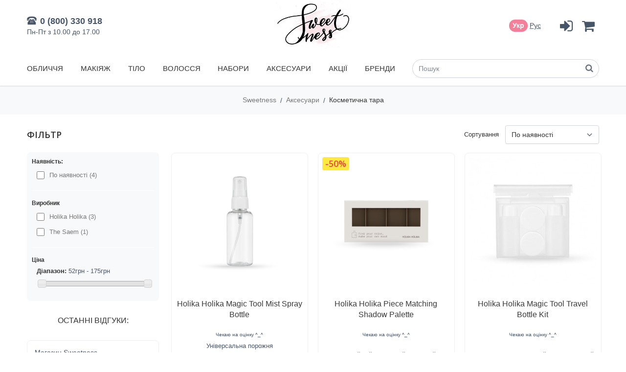

--- FILE ---
content_type: text/html; charset=utf-8
request_url: https://sweetness.com.ua/uk/224-kosmetichna-tara
body_size: 17569
content:
<!DOCTYPE HTML> <!--[if lt IE 7]><html class="no-js lt-ie9 lt-ie8 lt-ie7" lang="uk-ua" ><![endif]--> <!--[if IE 7]><html class="no-js lt-ie9 lt-ie8 ie7" lang="uk-ua" ><![endif]--> <!--[if IE 8]><html class="no-js lt-ie9 ie8" lang="uk-ua" ><![endif]--> <!--[if gt IE 8]><html class="no-js ie9" lang="uk-ua" ><![endif]--><html lang="uk-ua"><head><meta charset="utf-8"/><title>Косметична тара - ємності, атомайзери. | Sweetness</title><meta name="generator" content="PrestaShop"/><meta name="robots" content="index,follow"/><meta name="viewport" content="width=device-width, minimum-scale=0.25, maximum-scale=1.6, initial-scale=1.0"/><meta name="apple-mobile-web-app-capable" content="yes"/><link rel="apple-touch-icon" sizes="180x180" href="/img/favicon2/apple-touch-icon.png"><link rel="icon" type="image/png" sizes="32x32" href="/img/favicon2/favicon-32x32.png"><link rel="icon" type="image/png" sizes="16x16" href="/img/favicon2/favicon-16x16.png"><link rel="stylesheet" href="https://sweetness.com.ua/themes/white/cache/v_504_fafe1804d0e6b3c98d3fc3cf94062cf9_all.css" type="text/css" media="all"/><link href="/themes/white/css/responsive.css?v=4" rel="stylesheet" type="text/css" media="all"><script type="text/javascript">var CUSTOMIZE_TEXTFIELD = 1;
var FancyboxI18nClose = 'Закрити';
var FancyboxI18nNext = 'Далі';
var FancyboxI18nPrev = 'Назад';
var added_to_wishlist = 'Товар додано до <a class="text-link" href="https://sweetness.com.ua/uk/module/blockwishlist/mywishlist">списку бажань</a>';
var ajax_allowed = true;
var ajaxsearch = true;
var baseDir = 'https://sweetness.com.ua/';
var baseUri = 'https://sweetness.com.ua/';
var blocklayeredSliderName = {"price":"\u0446\u0456\u043d\u0430","weight":"\u043c\u0430\u0441\u0430"};
var blocksearch_type = 'top';
var comparator_max_item = 0;
var comparedProductsIds = [];
var contentOnly = false;
var currency = {"id":1,"name":"\u0413\u0440\u0438\u0432\u043d\u0430","iso_code":"UAH","iso_code_num":"980","sign":"\u0433\u0440\u043d","blank":"1","conversion_rate":"1.000000","deleted":"0","format":"2","decimals":"1","active":"1","prefix":"","suffix":" \u0433\u0440\u043d","id_shop_list":null,"force_id":false};
var currencyBlank = 1;
var currencyFormat = 2;
var currencyRate = 1;
var currencySign = 'грн';
var customizationIdMessage = '№ кастомізації';
var delete_txt = 'Видалити';
var displayList = false;
var filters = [{"type_lite":"quantity","type":"quantity","id_key":0,"name":"\u041d\u0430\u044f\u0432\u043d\u0456\u0441\u0442\u044c:","values":[{"name":"\u041d\u0435\u0434\u043e\u0441\u0442\u0443\u043f\u043d\u0438\u0439","nbr":0,"link":"https:\/\/sweetness.com.ua\/uk\/224-kosmetichna-tara#nayavnist_-nedostupnij","rel":""},{"name":"\u041f\u043e \u043d\u0430\u044f\u0432\u043d\u043e\u0441\u0442\u0456","nbr":4,"link":"https:\/\/sweetness.com.ua\/uk\/224-kosmetichna-tara#nayavnist_-po_nayavnosti","rel":""}],"filter_show_limit":"0","filter_type":"0"},{"type_lite":"manufacturer","type":"manufacturer","id_key":0,"name":"\u0412\u0438\u0440\u043e\u0431\u043d\u0438\u043a","values":{"29":{"name":"Holika Holika","nbr":"3","link":"https:\/\/sweetness.com.ua\/uk\/224-kosmetichna-tara#virobnik-holika_holika","rel":"nofollow"},"30":{"name":"The Saem","nbr":"1","link":"https:\/\/sweetness.com.ua\/uk\/224-kosmetichna-tara#virobnik-the_saem","rel":"nofollow"}},"filter_show_limit":"0","filter_type":"0"},{"type_lite":"price","type":"price","id_key":0,"name":"\u0426\u0456\u043d\u0430","slider":true,"max":"175","min":"52","values":{"1":"175","0":"52"},"unit":"\u0433\u0440\u043d","format":"2","filter_show_limit":"0","filter_type":"0"}];
var freeProductTranslation = 'Безкоштовно!';
var freeShippingTranslation = 'Безкоштовна доставка!';
var generated_date = 1768973207;
var hasDeliveryAddress = false;
var id_lang = 2;
var img_dir = 'https://sweetness.com.ua/themes/white/img/';
var instantsearch = false;
var isGuest = 0;
var isLogged = 0;
var isMobile = false;
var loggin_required = 'Вам потрібно ввійти в систему для керування своїм списком побажань.';
var max_item = 'Ви не можете додати більш ніж 0 товарів до порівняння товарів';
var min_item = 'Виберіть щонайменше один товар';
var mywishlist_url = 'https://sweetness.com.ua/uk/module/blockwishlist/mywishlist';
var page_name = 'category';
var param_product_url = '#';
var priceDisplayMethod = 1;
var priceDisplayPrecision = 0;
var quickView = true;
var removingLinkText = 'видалити цей товар з мого кошику';
var request = 'https://sweetness.com.ua/uk/224-kosmetichna-tara';
var roundMode = 2;
var search_url = 'https://sweetness.com.ua/uk/search';
var static_token = '08424b53658b798f4b20916d8d6bec0e';
var toBeDetermined = 'Має бути визначеним';
var token = '8b3641ba27943b8f78738851f325a8c2';
var usingSecureMode = true;
var wishlistProductsIds = false;</script> <script type="text/javascript" src="/js/jquery/jquery-1.11.0.min.js?ver=1.7.2"></script> <script type="text/javascript" src="/js/jquery/jquery-migrate-1.2.1.min.js?ver=1.7.2"></script> <script type="text/javascript" src="/js/jquery/plugins/jquery.easing.js?ver=1.7.2"></script> <script type="text/javascript" src="/js/tools.js?ver=1.7.2"></script> <script type="text/javascript" src="/themes/white/js/global.js?v=2.0&amp;ver=1.7.2"></script> <script type="text/javascript" src="/themes/white/js/autoload/10-bootstrap.min.js?ver=1.7.2"></script> <script type="text/javascript" src="/themes/white/js/autoload/15-jquery.total-storage.min.js?ver=1.7.2"></script> <script type="text/javascript" src="/themes/white/js/autoload/15-jquery.uniform-modified-pts.js?ver=1.7.2"></script> <script type="text/javascript" src="/themes/white/js/autoload/jquery.maskedinput.js?ver=1.7.2"></script> <script type="text/javascript" src="/js/jquery/plugins/fancybox/jquery.fancybox.js?ver=1.7.2"></script> <script type="text/javascript" src="/themes/white/js/category.js?ver=1.7.2"></script> <script type="text/javascript" src="/themes/white/js/tools/treeManagement.js?ver=1.7.2"></script> <script type="text/javascript" src="/themes/white/js/modules/blocklayered/blocklayered.js?ver=1.7.2"></script> <script type="text/javascript" src="/js/jquery/ui/jquery.ui.core.min.js?ver=1.7.2"></script> <script type="text/javascript" src="/js/jquery/ui/jquery.ui.widget.min.js?ver=1.7.2"></script> <script type="text/javascript" src="/js/jquery/ui/jquery.ui.mouse.min.js?ver=1.7.2"></script> <script type="text/javascript" src="/js/jquery/ui/jquery.ui.slider.min.js?ver=1.7.2"></script> <script type="text/javascript" src="/js/jquery/plugins/jquery.scrollTo.js?ver=1.7.2"></script> <script type="text/javascript" src="/themes/white/js/modules/blocknewsletter/blocknewsletter.js?ver=1.7.2"></script> <script type="text/javascript" src="/js/jquery/plugins/autocomplete/jquery.autocomplete.js?ver=1.7.2"></script> <script type="text/javascript" src="/themes/white/js/modules/blocksearch/blocksearch.js?ver=1.7.2"></script> <script type="text/javascript" src="/themes/white/js/modules/blocktopmenu/js/hoverIntent.js?ver=1.7.2"></script> <script type="text/javascript" src="/themes/white/js/modules/blocktopmenu/js/superfish-modified.js?ver=1.7.2"></script> <script type="text/javascript" src="/themes/white/js/modules/blocktopmenu/js/blocktopmenu.js?ver=1.7.2"></script> <script type="text/javascript" src="/themes/white/js/modules/blockwishlist/js/ajax-wishlist.js?ver=1.7.2"></script> <script type="text/javascript" src="/modules/mymodcomments/views/js/star-rating.js?ver=1.7.2"></script> <script type="text/javascript" src="/modules/mymodcomments/views/js/mymodcomments.js?ver=1.7.2"></script> <script type="text/javascript" src="/modules/sw_gtag/views/js/gtag.js?ver=1.7.2"></script> <script type="text/javascript" src="/themes/white/js/modules/blockcart/ajax-cart.js?ver=1.7.2"></script> <script type="text/javascript" src="/js/jquery/plugins/jquery.scrollTo.js?ver=1.7.2"></script> <script type="text/javascript" src="/js/jquery/plugins/jquery.serialScroll.js?ver=1.7.2"></script> <script type="text/javascript" src="/js/jquery/plugins/jquery.bxslider.js?ver=1.7.2"></script> <script type="text/javascript" src="/modules/smsnewsletter/js/smsnewsletteralert.js?ver=1.7.2"></script> <script>(function(w,d,s,l,i){w[l]=w[l]||[];w[l].push({'gtm.start':
    new Date().getTime(),event:'gtm.js'});var f=d.getElementsByTagName(s)[0],
    j=d.createElement(s),dl=l!='dataLayer'?'&l='+l:'';j.async=true;j.src=
    'https://www.googletagmanager.com/gtm.js?id='+i+dl;f.parentNode.insertBefore(j,f);
    })(window,document,'script','dataLayer','GTM-PMCJ6S7');</script> <script async src="https://www.googletagmanager.com/gtag/js?id=AW-11327221255" data-keepinline="true"></script> <script data-keepinline="true">window.dataLayer = window.dataLayer || [];
    function gtag(){dataLayer.push(arguments);}
    gtag('js', new Date());

    gtag('config', 'AW-11327221255', {'allow_enhanced_conversions':true});</script><link rel="alternate" href="https://sweetness.com.ua/ru/224-kosmeticheskaya-tara" hreflang="ru"/><link rel="alternate" href="https://sweetness.com.ua/uk/224-kosmetichna-tara" hreflang="uk-ua"/><link rel="canonical" href="https://sweetness.com.ua/uk/224-kosmetichna-tara"/><link rel="alternate" href="https://sweetness.com.ua/uk/224-kosmetichna-tara" hreflang="x-default"/></head><body id="category" class="category category-224 category-kosmetichna-tara show-left-column hide-right-column lang_uk"> <noscript><iframe src="https://www.googletagmanager.com/ns.html?id=GTM-PMCJ6S7" height="0" width="0" style="display:none;visibility:hidden"></iframe></noscript><div id="page"> <header id="header" class="h-light"><div class="banner"><div class="container"></div></div> <nav class="nav"><div class="container"><div class="quick-menu"> <a class="nav-link iconic-link mycart ajax_cart_quantity_top" href="https://sweetness.com.ua/uk/quick-order" title="Кошик" rel="nofollow"> <i class="icon-shopping-cart"></i> <span class="txt"></span> </a> <a class="nav-link iconic-link login" href="https://sweetness.com.ua/uk/my-account" rel="nofollow" title="Увійти до Вашого профілю"> <i class="icon icon-signin" style="font-size:110%;"></i> </a></div><div class="phone-menu"><div class="phone-main"> <span class="img-phone"> <svg xmlns="http://www.w3.org/2000/svg" xmlns:xlink="http://www.w3.org/1999/xlink" version="1.1" id="Capa_1" x="0px" y="0px" viewBox="0 0 51.413 51.413" xml:space="preserve" width="24px" height="24px"> <g> <path d="M25.989,12.274c8.663,0.085,14.09-0.454,14.823,9.148h10.564c0-14.875-12.973-16.88-25.662-16.88 c-12.69,0-25.662,2.005-25.662,16.88h10.482C11.345,11.637,17.398,12.19,25.989,12.274z" /> <path d="M5.291,26.204c2.573,0,4.714,0.154,5.19-2.377c0.064-0.344,0.101-0.734,0.101-1.185H10.46H0 C0,26.407,2.369,26.204,5.291,26.204z" /> <path d="M40.88,22.642h-0.099c0,0.454,0.039,0.845,0.112,1.185c0.502,2.334,2.64,2.189,5.204,2.189 c2.936,0,5.316,0.193,5.316-3.374H40.88z" /> <path d="M35.719,20.078v-1.496c0-0.669-0.771-0.711-1.723-0.711h-1.555c-0.951,0-1.722,0.042-1.722,0.711 v1.289v1h-11v-1v-1.289c0-0.669-0.771-0.711-1.722-0.711h-1.556c-0.951,0-1.722,0.042-1.722,0.711v1.496v1.306 C12.213,23.988,4.013,35.073,3.715,36.415l0.004,8.955c0,0.827,0.673,1.5,1.5,1.5h40c0.827,0,1.5-0.673,1.5-1.5v-9 c-0.295-1.303-8.493-12.383-11-14.987V20.078z M19.177,37.62c-0.805,0-1.458-0.652-1.458-1.458s0.653-1.458,1.458-1.458 s1.458,0.652,1.458,1.458S19.982,37.62,19.177,37.62z M19.177,32.62c-0.805,0-1.458-0.652-1.458-1.458s0.653-1.458,1.458-1.458 s1.458,0.652,1.458,1.458S19.982,32.62,19.177,32.62z M19.177,27.621c-0.805,0-1.458-0.652-1.458-1.458 c0-0.805,0.653-1.458,1.458-1.458s1.458,0.653,1.458,1.458C20.635,26.969,19.982,27.621,19.177,27.621z M25.177,37.62 c-0.805,0-1.458-0.652-1.458-1.458s0.653-1.458,1.458-1.458c0.806,0,1.458,0.652,1.458,1.458S25.983,37.62,25.177,37.62z M25.177,32.62c-0.805,0-1.458-0.652-1.458-1.458s0.653-1.458,1.458-1.458c0.806,0,1.458,0.652,1.458,1.458 S25.983,32.62,25.177,32.62z M25.177,27.621c-0.805,0-1.458-0.652-1.458-1.458c0-0.805,0.653-1.458,1.458-1.458 c0.806,0,1.458,0.653,1.458,1.458C26.635,26.969,25.983,27.621,25.177,27.621z M31.177,37.62c-0.806,0-1.458-0.652-1.458-1.458 s0.652-1.458,1.458-1.458s1.458,0.652,1.458,1.458S31.983,37.62,31.177,37.62z M31.177,32.62c-0.806,0-1.458-0.652-1.458-1.458 s0.652-1.458,1.458-1.458s1.458,0.652,1.458,1.458S31.983,32.62,31.177,32.62z M31.177,27.621c-0.806,0-1.458-0.652-1.458-1.458 c0-0.805,0.652-1.458,1.458-1.458s1.458,0.653,1.458,1.458C32.635,26.969,31.983,27.621,31.177,27.621z" /> </g> </svg> </span> <a class="phone-main-link" href="tel:0800330918">0 (800) 330 918</a></div><div class="phone-schedule"> Пн-Пт з 10.00 до 17.00</div></div><div class="languages-list languages-list--nav"><ul><li > <a href="https://sweetness.com.ua/ru/224-kosmeticheskaya-tara" title="Русский (Russian)"> <span>Рус</span> </a></li><li class="selected"> <span>Укр</span></li></ul></div></div> </nav><div class="header-menu-container"><div class="container"><div class="main-logo"> <a href="https://sweetness.com.ua/" title="Sweetness - корейська косметика в україні"> <img class="main-logo-img" src="/img/logo/sw-logo.jpg" alt="Sweetness.com.ua - магазин корейської косметики" height="100px"/> </a></div><div id="menu-toggle" class="menu-button"> <span></span></div><div id="search_block_top"><form id="searchbox" method="get" action="//sweetness.com.ua/uk/search" > <input type="hidden" name="controller" value="search" /> <input type="hidden" name="orderby" value="position" /> <input type="hidden" name="orderway" value="desc" /> <input class="search_query form-control" type="text" id="search_query_top" name="search_query" placeholder="Пошук" value="" /> <button type="submit" name="submit_search" class="btn btn-default button-search"> <span>Пошук</span> </button></form></div><div id="block_top_menu"><div class="sf-menu-container"><div class="cat-title active">Меню</div><div class="mobile-menu-header"> <a class="mobile-profile-link login" href="https://sweetness.com.ua/uk/my-account" rel="nofollow" title="Log in to your customer account"> <i class="icon icon-user"></i> <span class="mobile-profile-label"> <b>Вхід / Реєстрація</b> до особистого кабінету </span> <i class="icon-angle-right"></i> </a></div> <span class="close-mobile-menu"></span><ul class="sf-menu menu-content"><li class="menu-item-cat-85"><a href="https://sweetness.com.ua/uk/85-oblichchya" title="Обличчя">Обличчя</a><ul><li class="menu-item-cat-244"><a href="https://sweetness.com.ua/uk/244-demakiyazh" title="Демакіяж">Демакіяж</a><ul><li class="menu-item-cat-193"><a href="https://sweetness.com.ua/uk/193-remuver-dlya-gub-ta-ochej" title="Ремувер для губ та очей">Ремувер для губ та очей</a></li><li class="menu-item-cat-98"><a href="https://sweetness.com.ua/uk/98-ochisshayuchij-kremlosjon" title="Очищаючий крем/лосьйон">Очищаючий крем/лосьйон</a></li><li class="menu-item-cat-99"><a href="https://sweetness.com.ua/uk/99-gidrofilna-oliya" title="Гідрофільна олія">Гідрофільна олія</a></li><li class="menu-item-cat-194"><a href="https://sweetness.com.ua/uk/194-micelyarna-voda" title="Міцелярна вода">Міцелярна вода</a></li><li class="menu-item-cat-249"><a href="https://sweetness.com.ua/uk/249-servetki-ssho-ochisshayut" title="Серветки, що очищають">Серветки, що очищають</a></li></ul></li><li class="menu-item-cat-86"><a href="https://sweetness.com.ua/uk/86-ochisshennya" title="Очищення">Очищення</a><ul><li class="menu-item-cat-100"><a href="https://sweetness.com.ua/uk/100-pinka-dlya-vmivannya" title="Пінка для вмивання">Пінка для вмивання</a></li><li class="menu-item-cat-248"><a href="https://sweetness.com.ua/uk/248-pinka-mus-dlya-vmivannya" title="Пінка-мус для вмивання">Пінка-мус для вмивання</a></li><li class="menu-item-cat-245"><a href="https://sweetness.com.ua/uk/245-gel-dlya-vmivannya" title="Гель для вмивання">Гель для вмивання</a></li><li class="menu-item-cat-246"><a href="https://sweetness.com.ua/uk/246-enzimna-pudra-dlya-vmivannya" title="Ензимна пудра для вмивання">Ензимна пудра для вмивання</a></li><li class="menu-item-cat-247"><a href="https://sweetness.com.ua/uk/247-kosmetichne-milo" title="Косметичне мило">Косметичне мило</a></li><li class="menu-item-cat-101"><a href="https://sweetness.com.ua/uk/101-ochisshennya-dlya-por" title="Очищення для пор">Очищення для пор</a></li></ul></li><li class="menu-item-cat-196"><a href="https://sweetness.com.ua/uk/196-eksfoliaciya" title="Ексфоліація">Ексфоліація</a><ul><li class="menu-item-cat-185"><a href="https://sweetness.com.ua/uk/185-skrab" title="Скраб">Скраб</a></li><li class="menu-item-cat-184"><a href="https://sweetness.com.ua/uk/184-piling-skatka" title="Пілінг скатка">Пілінг скатка</a></li><li class="menu-item-cat-186"><a href="https://sweetness.com.ua/uk/186-kislotnij-piling" title="Кислотний пілінг">Кислотний пілінг</a></li><li class="menu-item-cat-187"><a href="https://sweetness.com.ua/uk/187-piling-pedi" title="Пілінг-педи">Пілінг-педи</a></li></ul></li><li class="menu-item-cat-90"><a href="https://sweetness.com.ua/uk/90-tonizaciya" title="Тонізація">Тонізація</a><ul><li class="menu-item-cat-102"><a href="https://sweetness.com.ua/uk/102-starter" title="Стартер">Стартер</a></li><li class="menu-item-cat-103"><a href="https://sweetness.com.ua/uk/103-toner-skin" title="Тонер/ Скін">Тонер/ Скін</a></li><li class="menu-item-cat-104"><a href="https://sweetness.com.ua/uk/104-mist" title="Міст">Міст</a></li><li class="menu-item-cat-250"><a href="https://sweetness.com.ua/uk/250-pedi-dlya-tonizuvannya" title="Педи для тонізування">Педи для тонізування</a></li></ul></li><li class="menu-item-cat-229"><a href="https://sweetness.com.ua/uk/229-bazovij-doglyad-esenciyi" title="Базовий догляд: есенції">Базовий догляд: есенції</a></li><li class="menu-item-cat-92"><a href="https://sweetness.com.ua/uk/92-spec-doglyad" title="Спец. догляд">Спец. догляд</a><ul><li class="menu-item-cat-107"><a href="https://sweetness.com.ua/uk/107-sirovatka" title="Сироватка">Сироватка</a></li><li class="menu-item-cat-172"><a href="https://sweetness.com.ua/uk/172-tochkovi-zasobi" title="Точкові засоби">Точкові засоби</a></li></ul></li><li class="menu-item-cat-95"><a href="https://sweetness.com.ua/uk/95-maski-dlya-oblichchya" title="Маски для обличчя">Маски для обличчя</a><ul><li class="menu-item-cat-116"><a href="https://sweetness.com.ua/uk/116-nichni-maski" title="Нічні маски">Нічні маски</a></li><li class="menu-item-cat-117"><a href="https://sweetness.com.ua/uk/117-regulyarna-maska" title="Регулярна маска">Регулярна маска</a></li><li class="menu-item-cat-118"><a href="https://sweetness.com.ua/uk/118-alginatna-maska" title="Альгінатна маска">Альгінатна маска</a></li><li class="menu-item-cat-119"><a href="https://sweetness.com.ua/uk/119-tkaninni-maski" title="Тканинні маски">Тканинні маски</a></li><li class="menu-item-cat-120"><a href="https://sweetness.com.ua/uk/120-gidrogeleva-maska" title="Гідрогелева маска">Гідрогелева маска</a></li><li class="menu-item-cat-121"><a href="https://sweetness.com.ua/uk/121-lokalna-maska" title="Локальна маска">Локальна маска</a></li><li class="menu-item-cat-195"><a href="https://sweetness.com.ua/uk/195-bulbashkova-maska" title="Бульбашкова маска">Бульбашкова маска</a></li><li class="menu-item-cat-227"><a href="https://sweetness.com.ua/uk/227-patchi-stikeri-vid-prisshiv" title="Патчі - стікери від прищів">Патчі - стікери від прищів</a></li></ul></li><li class="menu-item-cat-94"><a href="https://sweetness.com.ua/uk/94-zasobi-dlya-povik" title="Засоби для повік">Засоби для повік</a><ul><li class="menu-item-cat-112"><a href="https://sweetness.com.ua/uk/112-krem-dlya-povik" title="Крем для повік">Крем для повік</a></li><li class="menu-item-cat-114"><a href="https://sweetness.com.ua/uk/114-stik-pid-ochi" title="Стік під очі">Стік під очі</a></li><li class="menu-item-cat-115"><a href="https://sweetness.com.ua/uk/115-patchi-pid-ochi" title="Патчі під очі">Патчі під очі</a></li></ul></li><li class="menu-item-cat-93"><a href="https://sweetness.com.ua/uk/93-zvolozhennya" title="Зволоження">Зволоження</a><ul><li class="menu-item-cat-109"><a href="https://sweetness.com.ua/uk/109-krem-dlya-oblichchya" title="Крем для обличчя">Крем для обличчя</a></li><li class="menu-item-cat-110"><a href="https://sweetness.com.ua/uk/110-krem-gel" title="Крем-гель">Крем-гель</a></li><li class="menu-item-cat-105"><a href="https://sweetness.com.ua/uk/105-emulsiya" title="Емульсія">Емульсія</a></li><li class="menu-item-cat-106"><a href="https://sweetness.com.ua/uk/106-losjon" title="Лосьйон">Лосьйон</a></li><li class="menu-item-cat-197"><a href="https://sweetness.com.ua/uk/197-oliya-dlya-oblichchya" title="Олія для обличчя">Олія для обличчя</a></li><li class="menu-item-cat-192"><a href="https://sweetness.com.ua/uk/192-masazhnij-krem-dlya-oblichchya" title="Масажний крем для обличчя">Масажний крем для обличчя</a></li></ul></li><li class="menu-item-cat-96"><a href="https://sweetness.com.ua/uk/96-soncezakhist" title="Сонцезахист">Сонцезахист</a></li></ul></li><li class="menu-item-cat-87"><a href="https://sweetness.com.ua/uk/87-makiyazh" title="Макіяж">Макіяж</a><ul><li class="menu-item-cat-125"><a href="https://sweetness.com.ua/uk/125-dlya-oblichchya" title="Для обличчя">Для обличчя</a><ul><li class="menu-item-cat-128"><a href="https://sweetness.com.ua/uk/128-bb-krem" title="ББ-крем">ББ-крем</a></li><li class="menu-item-cat-129"><a href="https://sweetness.com.ua/uk/129-ss-krem" title="СС-крем">СС-крем</a></li><li class="menu-item-cat-175"><a href="https://sweetness.com.ua/uk/175-kushon" title="Кушон">Кушон</a></li><li class="menu-item-cat-132"><a href="https://sweetness.com.ua/uk/132-prajmer" title="Праймер">Праймер</a></li><li class="menu-item-cat-130"><a href="https://sweetness.com.ua/uk/130-baza-pid-makiyazh" title="База під макіяж">База під макіяж</a></li><li class="menu-item-cat-131"><a href="https://sweetness.com.ua/uk/131-tonalna-osnova" title="Тональна основа">Тональна основа</a></li><li class="menu-item-cat-135"><a href="https://sweetness.com.ua/uk/135-konsiler" title="Консилер">Консилер</a></li><li class="menu-item-cat-134"><a href="https://sweetness.com.ua/uk/134-rum-yana" title="Рум'яна">Рум'яна</a></li><li class="menu-item-cat-136"><a href="https://sweetness.com.ua/uk/136-khajlajter-bronzator" title="Хайлайтер / Бронзатор">Хайлайтер / Бронзатор</a></li><li class="menu-item-cat-133"><a href="https://sweetness.com.ua/uk/133-pudra" title="Пудра">Пудра</a></li><li class="menu-item-cat-182"><a href="https://sweetness.com.ua/uk/182-fiksator-makiyazhu" title="Фіксатор макіяжу">Фіксатор макіяжу</a></li></ul></li><li class="menu-item-cat-126"><a href="https://sweetness.com.ua/uk/126-dlya-ochej" title="Для очей">Для очей</a><ul><li class="menu-item-cat-137"><a href="https://sweetness.com.ua/uk/137-prajmer-baza" title="Праймер/ База ">Праймер/ База </a></li><li class="menu-item-cat-138"><a href="https://sweetness.com.ua/uk/138-tini" title="Тіні">Тіні</a></li><li class="menu-item-cat-140"><a href="https://sweetness.com.ua/uk/140-pidvodkaolivec" title="Підводка/Олівець">Підводка/Олівець</a></li><li class="menu-item-cat-141"><a href="https://sweetness.com.ua/uk/141-dlya-vij" title="Для вій">Для вій</a></li><li class="menu-item-cat-142"><a href="https://sweetness.com.ua/uk/142-dlya-briv" title="Для брів">Для брів</a></li></ul></li><li class="menu-item-cat-127"><a href="https://sweetness.com.ua/uk/127-dlya-gub" title="Для губ">Для губ</a><ul><li class="menu-item-cat-143"><a href="https://sweetness.com.ua/uk/143-baza" title="База">База</a></li><li class="menu-item-cat-144"><a href="https://sweetness.com.ua/uk/144-balzam" title="Бальзам ">Бальзам </a></li><li class="menu-item-cat-145"><a href="https://sweetness.com.ua/uk/145-blisk" title="Блиск">Блиск</a></li><li class="menu-item-cat-146"><a href="https://sweetness.com.ua/uk/146-tint" title="Тінт">Тінт</a></li><li class="menu-item-cat-147"><a href="https://sweetness.com.ua/uk/147-pomada" title="Помада ">Помада </a></li><li class="menu-item-cat-148"><a href="https://sweetness.com.ua/uk/148-olivec" title="Олівець ">Олівець </a></li><li class="menu-item-cat-176"><a href="https://sweetness.com.ua/uk/176-skrab" title="Скраб">Скраб</a></li><li class="menu-item-cat-200"><a href="https://sweetness.com.ua/uk/200-maska" title="Маска ">Маска </a></li></ul></li></ul></li><li class="menu-item-cat-88"><a href="https://sweetness.com.ua/uk/88-tilo" title="Тіло">Тіло</a><ul><li class="menu-item-cat-149"><a href="https://sweetness.com.ua/uk/149-dlya-dushu" title="Для душу">Для душу</a></li><li class="menu-item-cat-150"><a href="https://sweetness.com.ua/uk/150-doglyad-za-shkiroyu" title="Догляд за шкірою">Догляд за шкірою</a></li><li class="menu-item-cat-173"><a href="https://sweetness.com.ua/uk/173-korekciya-figuri" title="Корекція фігури">Корекція фігури</a></li><li class="menu-item-cat-179"><a href="https://sweetness.com.ua/uk/179-skrab" title="Скраб">Скраб</a></li><li class="menu-item-cat-151"><a href="https://sweetness.com.ua/uk/151-dlya-ruk" title="Для рук">Для рук</a></li><li class="menu-item-cat-168"><a href="https://sweetness.com.ua/uk/168-nigti" title="Нігті">Нігті</a></li><li class="menu-item-cat-152"><a href="https://sweetness.com.ua/uk/152-dlya-nig" title="Для ніг">Для ніг</a></li><li class="menu-item-cat-155"><a href="https://sweetness.com.ua/uk/155-parfumeriya" title="Парфумерія">Парфумерія</a></li><li class="menu-item-cat-183"><a href="https://sweetness.com.ua/uk/183-gigiyena" title="Гігієна">Гігієна</a></li></ul></li><li class="menu-item-cat-89"><a href="https://sweetness.com.ua/uk/89-volossya" title="Волосся">Волосся</a><ul><li class="menu-item-cat-157"><a href="https://sweetness.com.ua/uk/157-shampun" title="Шампунь">Шампунь</a></li><li class="menu-item-cat-158"><a href="https://sweetness.com.ua/uk/158-kondicioner" title="Кондиціонер">Кондиціонер</a></li><li class="menu-item-cat-159"><a href="https://sweetness.com.ua/uk/159-maski-dlya-volossya" title="Маски для волосся">Маски для волосся</a></li><li class="menu-item-cat-240"><a href="https://sweetness.com.ua/uk/240-fileri-dlya-volossya" title="Філери для волосся">Філери для волосся</a></li><li class="menu-item-cat-241"><a href="https://sweetness.com.ua/uk/241-pilingskrabdoglyad-za-shkiroyu-golovi" title="Пілінг/скраб/догляд за шкірою голови">Пілінг/скраб/догляд за шкірою голови</a></li><li class="menu-item-cat-163"><a href="https://sweetness.com.ua/uk/163-ukladannya" title="Укладання">Укладання</a></li><li class="menu-item-cat-160"><a href="https://sweetness.com.ua/uk/160-farbuvannya" title="Фарбування">Фарбування</a></li><li class="menu-item-cat-174"><a href="https://sweetness.com.ua/uk/174-spec-zasobi" title="Спец. засоби">Спец. засоби</a></li></ul></li><li class="menu-item-cat-189"><a href="https://sweetness.com.ua/uk/189-nabori" title="Набори">Набори</a><ul><li class="menu-item-cat-190"><a href="https://sweetness.com.ua/uk/190-podarunkovi-nabori-kosmetiki" title="Подарункові набори косметики">Подарункові набори косметики</a></li><li class="menu-item-cat-191"><a href="https://sweetness.com.ua/uk/191-mini-nabori-ta-trevel-seti-kosmetiki" title="Міні-набори та тревел-сети косметики">Міні-набори та тревел-сети косметики</a></li></ul></li><li class="menu-item-cat-205"><a href="https://sweetness.com.ua/uk/205-aksesuari" title="Аксесуари">Аксесуари</a><ul><li class="menu-item-cat-214"><a href="https://sweetness.com.ua/uk/214-dlya-doglyadu-ta-gigiyeni" title="Для догляду та гігієни">Для догляду та гігієни</a><ul><li class="menu-item-cat-218"><a href="https://sweetness.com.ua/uk/218-sshitochki-ta-sponzhi-dlya-vmivannya" title="Щіточки та спонжі для вмивання">Щіточки та спонжі для вмивання</a></li><li class="menu-item-cat-216"><a href="https://sweetness.com.ua/uk/216-vatni-diski-ta-palichki" title="Ватні диски та палички">Ватні диски та палички</a></li><li class="menu-item-cat-215"><a href="https://sweetness.com.ua/uk/215-matuyuchi-servetki" title="Матуючі серветки">Матуючі серветки</a></li><li class="menu-item-cat-219"><a href="https://sweetness.com.ua/uk/219-dlya-masazhu-oblichchya" title="Для масажу обличчя">Для масажу обличчя</a></li><li class="menu-item-cat-225"><a href="https://sweetness.com.ua/uk/225-mochalki-dlya-dushu" title="Мочалки для душу">Мочалки для душу</a></li><li class="menu-item-cat-226"><a href="https://sweetness.com.ua/uk/226-mordositki-zbivachi-pini" title="Мордосітки / Збивачі піни">Мордосітки / Збивачі піни</a></li></ul></li><li class="menu-item-cat-206"><a href="https://sweetness.com.ua/uk/206-dlya-volossya" title="Для волосся">Для волосся</a><ul><li class="menu-item-cat-207"><a href="https://sweetness.com.ua/uk/207-pov-yazki-ta-rezinki" title="Пов'язки та резинки">Пов'язки та резинки</a></li><li class="menu-item-cat-208"><a href="https://sweetness.com.ua/uk/208-bigudi" title="Бігуді">Бігуді</a></li></ul></li><li class="menu-item-cat-209"><a href="https://sweetness.com.ua/uk/209-dlya-makiyazhu" title="Для макіяжу">Для макіяжу</a><ul><li class="menu-item-cat-210"><a href="https://sweetness.com.ua/uk/210-sponzhi-ta-pufi" title="Спонжі та пуфи">Спонжі та пуфи</a></li><li class="menu-item-cat-211"><a href="https://sweetness.com.ua/uk/211-penzli-dlya-nanesennya-makiyazhu-masok" title="Пензлі для нанесення макіяжу / масок">Пензлі для нанесення макіяжу / масок</a></li><li class="menu-item-cat-220"><a href="https://sweetness.com.ua/uk/220-trafareti-ta-stikeri" title="Трафарети та стікери">Трафарети та стікери</a></li><li class="menu-item-cat-212"><a href="https://sweetness.com.ua/uk/212-kosmetichki" title="Косметички">Косметички</a></li><li class="menu-item-cat-213"><a href="https://sweetness.com.ua/uk/213-instrumenti" title="Інструменти">Інструменти</a></li></ul></li><li class="menu-item-cat-217"><a href="https://sweetness.com.ua/uk/217-dlya-manikyuru-ta-pedikyuru" title="Для манікюру та педикюру">Для манікюру та педикюру</a><ul><li class="menu-item-cat-221"><a href="https://sweetness.com.ua/uk/221-kliperi-ta-pusheri" title="Кліпери та пушери">Кліпери та пушери</a></li><li class="menu-item-cat-222"><a href="https://sweetness.com.ua/uk/222-pilki-ta-bafi-dlya-nigtiv" title="Пилки та бафи для нігтів">Пилки та бафи для нігтів</a></li><li class="menu-item-cat-223"><a href="https://sweetness.com.ua/uk/223-instrumenti-dlya-nejl-artu" title="Інструменти для нейл арту">Інструменти для нейл арту</a></li></ul></li><li class="sfHoverForce menu-item-cat-224"><a href="https://sweetness.com.ua/uk/224-kosmetichna-tara" title="Косметична тара">Косметична тара</a></li><li class="menu-item-cat-260"><a href="https://sweetness.com.ua/uk/260-gadzheti" title="Гаджети">Гаджети</a></li></ul></li><li class="menu-item-cat-256"><a href="https://sweetness.com.ua/uk/256-akciyi" title="Акції">Акції</a><ul><li class="menu-item-cat-228"><a href="https://sweetness.com.ua/uk/228-znizhki-na-korejsku-kosmetiku" title="Знижки на корейську косметику">Знижки на корейську косметику</a></li><li class="menu-item-cat-258"><a href="https://sweetness.com.ua/uk/258-poshkodzhene-pakuvannya" title="Пошкоджене пакування">Пошкоджене пакування</a></li><li class="menu-item-cat-259"><a href="https://sweetness.com.ua/uk/259-splivayut-termini" title="Спливають терміни">Спливають терміни</a></li></ul></li><li><a href="https://sweetness.com.ua/uk/manufacturers" title="Бренди">Бренди</a></li></ul></div></div></div></div> </header><div class="columns-container"><div class="breadcrumb clearfix"> <a class="home" href="https://sweetness.com.ua/" title="Повернутися на головну"> Sweetness </a> <span class="navigation-pipe"> / </span> <span class="navigation_page" itemscope itemtype="https://schema.org/BreadcrumbList"> <span itemprop="itemListElement" itemscope itemtype="https://schema.org/ListItem"> <a itemprop="item" href="https://sweetness.com.ua/uk/205-aksesuari" title="Аксесуари" ><span itemprop="name">Аксесуари</span></a><meta itemprop='position' content='1' /> </span> <span class="navigation-pipe">/</span> <span itemprop="itemListElement" itemscope itemtype="https://schema.org/ListItem"> <span itemprop="name" style="color:#333;">Косметична тара</span><meta itemprop="position" content="2" /> </span> </span></div><div id="columns" class="container"><div id="slider_row" class="row"></div><div class="row" style="position: relative;"><div id="left_column" class="column col-xs-12 col-sm-3 left-filter"><div id="layered_block_left" class="block mobile_version_filter"><div class="layered_block_container"><div class="layered_block_filter"><p class="title_block left-filter-title"> Фільтр</p> <script>$(function() {
						blUtils.renderEnabledFilters();
					});</script> <div class="block_content"><form action="#" id="layered_form" autocomplete="off"><div><div class="layered_filter"><div class="layered_subtitle_heading"> <span class="layered_subtitle">Наявність:</span></div><ul id="ul_layered_quantity_0" class="col-lg-12 layered_filter_ul"><li class="nomargin hiddable col-lg-12"> <input type="checkbox" class="checkbox" name="layered_quantity_1" id="layered_quantity_1" value="1" /> <label for="layered_quantity_1"> <a href="https://sweetness.com.ua/uk/224-kosmetichna-tara#nayavnist_-po_nayavnosti">По наявності<span> (4)</span></a> </label></li></ul></div><div class="layered_filter"><div class="layered_subtitle_heading"> <span class="layered_subtitle">Виробник</span></div><ul id="ul_layered_manufacturer_0" class="col-lg-12 layered_filter_ul"><li class="nomargin hiddable col-lg-12"> <input type="checkbox" class="checkbox" name="layered_manufacturer_29" id="layered_manufacturer_29" value="29" /> <label for="layered_manufacturer_29"> <a href="https://sweetness.com.ua/uk/224-kosmetichna-tara#virobnik-holika_holika" data-rel="nofollow">Holika Holika<span> (3)</span></a> </label></li><li class="nomargin hiddable col-lg-12"> <input type="checkbox" class="checkbox" name="layered_manufacturer_30" id="layered_manufacturer_30" value="30" /> <label for="layered_manufacturer_30"> <a href="https://sweetness.com.ua/uk/224-kosmetichna-tara#virobnik-the_saem" data-rel="nofollow">The Saem<span> (1)</span></a> </label></li></ul></div><div class="layered_price" style="display: none;"><div class="layered_subtitle_heading"> <span class="layered_subtitle">Ціна</span></div><ul id="ul_layered_price_0" class="col-lg-12 layered_filter_ul"> <label for="price"> Діапазон: </label> <span id="layered_price_range"></span><div class="layered_slider_container"><div class="layered_slider" id="layered_price_slider" data-type="price" data-format="2" data-unit="грн"></div></div></ul></div></div> <input type="hidden" name="id_category_layered" value="224" /></form></div><div id="layered_ajax_loader" style="display: none;"><p> <img src="https://sweetness.com.ua/img/loader.gif" alt="" /> Завантаження...</p></div></div> <span class='close-slide-menu close-filter'></span></div></div><div id="right_block_comments"><h3 class="page-heading product-listing">Останні відгуки:</h3><div class="box"><div class="mycomments-comment"><div> Магазин Sweetness. <br/> <small>15:25:12, 20-01-2026</small></div><div class="star-rating"> <strong>Оцінка</strong></div> <input value="5" data-symbol="&#xe005;" type="number" class="rating" min="0" max="5" step="1" data-size="xs" /><div class="mycomments-comment-body"> <strong>Коментар:</strong> Доброго дня, пані Оксана! Так, його можна наносити після сироватки...</div><div> <a class="text-link" href="https://sweetness.com.ua/uk/soncezakhist/10965-cuskin-vitamin-u-sun-serum-spf-50-pa.html"> CUSKIN Vitamin U Sun Serum SPF 50+ PA+++ </a></div></div><hr /><div class="mycomments-comment"><div> Наталія Морозова. <br/> <small>04:48:23, 20-01-2026</small></div><div class="star-rating"> <strong>Оцінка</strong></div> <input value="4" data-symbol="&#xe005;" type="number" class="rating" min="0" max="5" step="1" data-size="xs" /><div class="mycomments-comment-body"> <strong>Коментар:</strong> Ех, напевно, це хороший продукт, бо дуже всім подобається і...</div><div> <a class="text-link" href="https://sweetness.com.ua/uk/gidrofilna-oliya/10124-beauty-of-joseon-ginseng-cleansing-oil.html"> Beauty of Joseon Ginseng Cleansing Oil </a></div></div><hr /><div class="mycomments-comment"><div> Оксана Стрімовська. <br/> <small>16:01:44, 19-01-2026</small></div><div class="star-rating"> <strong>Оцінка</strong></div> <input value="5" data-symbol="&#xe005;" type="number" class="rating" min="0" max="5" step="1" data-size="xs" /><div class="mycomments-comment-body"> <strong>Коментар:</strong> Підкажуть,будь ласка, чи можна наносити його після нанесення...</div><div> <a class="text-link" href="https://sweetness.com.ua/uk/soncezakhist/10965-cuskin-vitamin-u-sun-serum-spf-50-pa.html"> CUSKIN Vitamin U Sun Serum SPF 50+ PA+++ </a></div></div><hr /><div class="mycomments-comment"><div> Maria Stefanici. <br/> <small>08:52:00, 19-01-2026</small></div><div class="star-rating"> <strong>Оцінка</strong></div> <input value="3" data-symbol="&#xe005;" type="number" class="rating" min="0" max="5" step="1" data-size="xs" /><div class="mycomments-comment-body"> <strong>Коментар:</strong> Реклама крему не відповідає дійсності.оцінка 3</div><div> <a class="text-link" href="https://sweetness.com.ua/uk/krem-dlya-oblichchya/10913-medi-peel-phyto-exosome-pdrn-lifting-shot-cream.html"> MEDI-PEEL Phyto Exosome PDRN Lifting Shot Cream </a></div></div><hr /><div class="mycomments-comment"><div> Тетяна Густей. <br/> <small>09:38:51, 13-01-2026</small></div><div class="star-rating"> <strong>Оцінка</strong></div> <input value="5" data-symbol="&#xe005;" type="number" class="rating" min="0" max="5" step="1" data-size="xs" /><div class="mycomments-comment-body"> <strong>Коментар:</strong> Брала пробник. Вона просто неймовірна, при додаванні води...</div><div> <a class="text-link" href="https://sweetness.com.ua/uk/enzimna-pudra-dlya-vmivannya/10630-cuskin-drsolution-b6-enzyme-powder-wash.html"> CUSKIN Dr.Solution B6 Enzyme Powder Wash </a></div></div></div></div></div><div id="center_column" class="center_column col-xs-12 col-sm-9"><div id="filter-panel" class="content_sortPagiBar"><div class="sortPagiBar"> <a href="#layered_form" class="link-to-filter show-filter"> <svg width="24px" height="24px" viewBox="0 0 24 24" fill="none" xmlns="http://www.w3.org/2000/svg"> <path d="M5 6.75H12M5 17.25H12M5 12H6.75M17.25 6.75H19M17.25 6.75C17.25 7.7165 16.4665 8.5 15.5 8.5C14.5335 8.5 13.75 7.7165 13.75 6.75C13.75 5.7835 14.5335 5 15.5 5C16.4665 5 17.25 5.7835 17.25 6.75ZM17.25 17.25H19M17.25 17.25C17.25 18.2165 16.4665 19 15.5 19C14.5335 19 13.75 18.2165 13.75 17.25C13.75 16.2835 14.5335 15.5 15.5 15.5C16.4665 15.5 17.25 16.2835 17.25 17.25ZM12 12H19M12 12C12 12.9665 11.2165 13.75 10.25 13.75C9.2835 13.75 8.5 12.9665 8.5 12C8.5 11.0335 9.2835 10.25 10.25 10.25C11.2165 10.25 12 11.0335 12 12Z" stroke="#6b7280" stroke-linecap="round" stroke-linejoin="round" /> </svg> Фільтр </a><form id="productsSortForm" action="https://sweetness.com.ua/uk/224-kosmetichna-tara" class="productsSortForm"><div class="select selector1"> <label for="selectProductSort">Сортування</label> <select id="selectProductSort" class="selectProductSort form-control"><option value="quantity:desc">--</option><option value="price:asc">За ціною: менше &rarr; більше</option><option value="price:desc">За ціною: більше &rarr; менше</option><option value="quantity:desc" selected="selected">По наявності</option><option value="bestsales:desc" >За популярністю</option><option value="discount:desc" >Знижка</option> </select></div></form></div><div id="active-filters"></div><div class="top-pagination-content clearfix"><div id="pagination" class="pagination clearfix"></div><div class="product-count"> Показані 1 - 4 із 4 пунктів</div></div></div><div class="product-list-container"><ul class="product_list grid row"><li class="ajax_block_product col-xs-12 col-sm-6 col-md-4 first-in-line first-item-of-tablet-line first-item-of-mobile-line"><div class="product-container border_inside"><div class="product_listing"><div class="left-block"><div class="product-image-container"> <a class="product_img_link" href="https://sweetness.com.ua/uk/kosmetichna-tara/8950-holika-holika-magic-tool-mist-spray-bottle-60ml.html" title="Holika Holika Magic Tool Mist Spray Bottle"> <img class="replace-2x img-responsive" src="https://sweetness.com.ua/14004-home_default/holika-holika-magic-tool-mist-spray-bottle-60ml.jpg" alt="Holika Holika Magic Tool Mist Spray Bottle" title="Holika Holika Magic Tool Mist Spray Bottle" width="390" height="390" /> </a><div class="add-to-links"><div class="cartbottom_btn"><div class="quick-view-wrapper"> <a class="quick-view toolstip" href="https://sweetness.com.ua/uk/kosmetichna-tara/8950-holika-holika-magic-tool-mist-spray-bottle-60ml.html" rel="https://sweetness.com.ua/uk/kosmetichna-tara/8950-holika-holika-magic-tool-mist-spray-bottle-60ml.html" title="Быстрый просмотр"> <i class="icon-eye-open"></i> </a></div><div class="wishlist"> <a class="addToWishlist wishlistProd_8950" href="#" rel="8950" onclick="WishlistCart('wishlist_block_list', 'add', '8950', false, 1); return false;" title="Додати до списку бажань"> <i class="icon-heart"></i> </a></div></div></div></div> <input type="hidden" class="gtag-product-id" value="8950"> <input type="hidden" class="gtag-product-attr-id" value="0"> <input type="hidden" class="gtag-product-name" value="Holika Holika Magic Tool Mist Spray Bottle"> <input type="hidden" class="gtag-product-brand" value="Holika Holika"> <input type="hidden" class="gtag-product-category" value="Аксесуари/Косметична тара"> <input type="hidden" class="gtag-product-price" value="65"> <input type="hidden" class="gtag-product-variant" value=""></div><div class="right-block"><div class="product-info"><div class="product-info__section"><h3 class="product-info__item product-info__title"> <a class="product-name" href="https://sweetness.com.ua/uk/kosmetichna-tara/8950-holika-holika-magic-tool-mist-spray-bottle-60ml.html" title="Holika Holika Magic Tool Mist Spray Bottle"> Holika Holika Magic Tool Mist Spray Bottle </a></h3></div><div class="product-info__section"><div class="product-info__item product-info__review"><div class="hook-reviews"> <span class="no-comments">Чекаю на оцінку ^_^</span></div></div></div><div class="product-info__section"><p class="product-info__item product-info__desc product-desc"> Універсальна порожня пластикова&nbsp;бутилочка з розбризкувачем, 60 мл</p></div><div class="product-info__section"><div class="product-info__item prodcut-info__meta"><div class="content_price"> <span class="price product-price"> 65 грн </span></div><div class="button-container"><div class="cart rx-cart"> <a class="button ajax_add_to_cart_button btn btn-default" href="https://sweetness.com.ua/uk/cart?add=1&amp;id_product=8950&amp;token=08424b53658b798f4b20916d8d6bec0e" rel="nofollow" title="У Кошик" data-id-product-attribute="0" data-id-product="8950" data-minimal_quantity="1"> <span><i class="icon-shopping-cart"></i> У Кошик</span> </a></div></div><div class="color-list-container"></div><div class="product-flags"></div> <span class="availability"> <span class=" label-success"> Є в наявності </span> </span></div></div></div></div></div></div></li><li class="ajax_block_product col-xs-12 col-sm-6 col-md-4 last-item-of-tablet-line"><div class="product-container border_inside"><div class="product_listing"><div class="left-block"><div class="product-image-container"> <a class="product_img_link" href="https://sweetness.com.ua/uk/kosmetichna-tara/8963-holika-holika-piece-matching-shadow-palette.html" title="Holika Holika Piece Matching Shadow Palette"> <img class="replace-2x img-responsive" src="https://sweetness.com.ua/14019-home_default/holika-holika-piece-matching-shadow-palette.jpg" alt="Holika Holika Piece Matching Shadow Palette ??" title="Holika Holika Piece Matching Shadow Palette ??" width="390" height="390" /> </a><div class="add-to-links"><div class="cartbottom_btn"><div class="quick-view-wrapper"> <a class="quick-view toolstip" href="https://sweetness.com.ua/uk/kosmetichna-tara/8963-holika-holika-piece-matching-shadow-palette.html" rel="https://sweetness.com.ua/uk/kosmetichna-tara/8963-holika-holika-piece-matching-shadow-palette.html" title="Быстрый просмотр"> <i class="icon-eye-open"></i> </a></div><div class="wishlist"> <a class="addToWishlist wishlistProd_8963" href="#" rel="8963" onclick="WishlistCart('wishlist_block_list', 'add', '8963', false, 1); return false;" title="Додати до списку бажань"> <i class="icon-heart"></i> </a></div></div></div></div> <input type="hidden" class="gtag-product-id" value="8963"> <input type="hidden" class="gtag-product-attr-id" value="0"> <input type="hidden" class="gtag-product-name" value="Holika Holika Piece Matching Shadow Palette"> <input type="hidden" class="gtag-product-brand" value="Holika Holika"> <input type="hidden" class="gtag-product-category" value="Аксесуари/Косметична тара"> <input type="hidden" class="gtag-product-price" value="53"> <input type="hidden" class="gtag-product-variant" value=""></div><div class="right-block"><div class="product-info"><div class="product-info__section"><h3 class="product-info__item product-info__title"> <a class="product-name" href="https://sweetness.com.ua/uk/kosmetichna-tara/8963-holika-holika-piece-matching-shadow-palette.html" title="Holika Holika Piece Matching Shadow Palette"> Holika Holika Piece Matching Shadow Palette </a></h3></div><div class="product-info__section"><div class="product-info__item product-info__review"><div class="hook-reviews"> <span class="no-comments">Чекаю на оцінку ^_^</span></div></div></div><div class="product-info__section"><p class="product-info__item product-info__desc product-desc"> Набірний кейс для тіней (без тіней)</p></div><div class="product-info__section"><div class="product-info__item prodcut-info__meta"><div class="content_price"> <span class="price product-price"> 53 грн </span> <span class="old-price product-price"> 105 грн </span> <span class="price-percent-reduction"><span>-50%</span></span></div><div class="button-container"><div class="cart rx-cart"> <a class="button ajax_add_to_cart_button btn btn-default" href="https://sweetness.com.ua/uk/cart?add=1&amp;id_product=8963&amp;token=08424b53658b798f4b20916d8d6bec0e" rel="nofollow" title="У Кошик" data-id-product-attribute="0" data-id-product="8963" data-minimal_quantity="1"> <span><i class="icon-shopping-cart"></i> У Кошик</span> </a></div></div><div class="color-list-container"></div><div class="product-flags"> <span class="discount">Зменшена ціна!</span></div> <span class="availability"> <span class=" label-success"> Є в наявності </span> </span></div></div></div></div></div></div></li><li class="ajax_block_product col-xs-12 col-sm-6 col-md-4 last-in-line first-item-of-tablet-line last-item-of-mobile-line"><div class="product-container border_inside"><div class="product_listing"><div class="left-block"><div class="product-image-container"> <a class="product_img_link" href="https://sweetness.com.ua/uk/kosmetichna-tara/8952-holika-holika-magic-tool-travel-bottle-kit.html" title="Holika Holika Magic Tool Travel Bottle Kit"> <img class="replace-2x img-responsive" src="https://sweetness.com.ua/14006-home_default/holika-holika-magic-tool-travel-bottle-kit.jpg" alt="Holika Holika Magic Tool Travel Bottle Kit" title="Holika Holika Magic Tool Travel Bottle Kit" width="390" height="390" /> </a><div class="add-to-links"><div class="cartbottom_btn"><div class="quick-view-wrapper"> <a class="quick-view toolstip" href="https://sweetness.com.ua/uk/kosmetichna-tara/8952-holika-holika-magic-tool-travel-bottle-kit.html" rel="https://sweetness.com.ua/uk/kosmetichna-tara/8952-holika-holika-magic-tool-travel-bottle-kit.html" title="Быстрый просмотр"> <i class="icon-eye-open"></i> </a></div><div class="wishlist"> <a class="addToWishlist wishlistProd_8952" href="#" rel="8952" onclick="WishlistCart('wishlist_block_list', 'add', '8952', false, 1); return false;" title="Додати до списку бажань"> <i class="icon-heart"></i> </a></div></div></div></div> <input type="hidden" class="gtag-product-id" value="8952"> <input type="hidden" class="gtag-product-attr-id" value="0"> <input type="hidden" class="gtag-product-name" value="Holika Holika Magic Tool Travel Bottle Kit"> <input type="hidden" class="gtag-product-brand" value="Holika Holika"> <input type="hidden" class="gtag-product-category" value="Аксесуари/Косметична тара"> <input type="hidden" class="gtag-product-price" value="175"> <input type="hidden" class="gtag-product-variant" value=""></div><div class="right-block"><div class="product-info"><div class="product-info__section"><h3 class="product-info__item product-info__title"> <a class="product-name" href="https://sweetness.com.ua/uk/kosmetichna-tara/8952-holika-holika-magic-tool-travel-bottle-kit.html" title="Holika Holika Magic Tool Travel Bottle Kit"> Holika Holika Magic Tool Travel Bottle Kit </a></h3></div><div class="product-info__section"><div class="product-info__item product-info__review"><div class="hook-reviews"> <span class="no-comments">Чекаю на оцінку ^_^</span></div></div></div><div class="product-info__section"><p class="product-info__item product-info__desc product-desc"> Набір порожніх ємностей для подорожей</p></div><div class="product-info__section"><div class="product-info__item prodcut-info__meta"><div class="content_price"> <span class="price product-price"> 175 грн </span></div><div class="button-container"><div class="cart rx-cart"> <a class="button ajax_add_to_cart_button btn btn-default" href="https://sweetness.com.ua/uk/cart?add=1&amp;id_product=8952&amp;token=08424b53658b798f4b20916d8d6bec0e" rel="nofollow" title="У Кошик" data-id-product-attribute="0" data-id-product="8952" data-minimal_quantity="1"> <span><i class="icon-shopping-cart"></i> У Кошик</span> </a></div></div><div class="color-list-container"></div><div class="product-flags"></div> <span class="availability"> <span class=" label-success"> Є в наявності </span> </span></div></div></div></div></div></div></li><li class="ajax_block_product col-xs-12 col-sm-6 col-md-4 first-in-line last-line last-item-of-tablet-line first-item-of-mobile-line last-mobile-line"><div class="product-container border_inside"><div class="product_listing"><div class="left-block"><div class="product-image-container"> <a class="product_img_link" href="https://sweetness.com.ua/uk/kosmetichna-tara/6058-the-saem-travel-pump-bottle-30mlempty.html" title="The Saem Travel Pump Bottle"> <img class="replace-2x img-responsive" src="https://sweetness.com.ua/7919-home_default/the-saem-travel-pump-bottle-30mlempty.jpg" alt="The Saem Travel Pump Bottle 30ml(Empty)" title="The Saem Travel Pump Bottle 30ml(Empty)" width="390" height="390" /> </a><div class="add-to-links"><div class="cartbottom_btn"><div class="quick-view-wrapper"> <a class="quick-view toolstip" href="https://sweetness.com.ua/uk/kosmetichna-tara/6058-the-saem-travel-pump-bottle-30mlempty.html" rel="https://sweetness.com.ua/uk/kosmetichna-tara/6058-the-saem-travel-pump-bottle-30mlempty.html" title="Быстрый просмотр"> <i class="icon-eye-open"></i> </a></div><div class="wishlist"> <a class="addToWishlist wishlistProd_6058" href="#" rel="6058" onclick="WishlistCart('wishlist_block_list', 'add', '6058', false, 1); return false;" title="Додати до списку бажань"> <i class="icon-heart"></i> </a></div></div></div></div> <input type="hidden" class="gtag-product-id" value="6058"> <input type="hidden" class="gtag-product-attr-id" value="0"> <input type="hidden" class="gtag-product-name" value="The Saem Travel Pump Bottle"> <input type="hidden" class="gtag-product-brand" value="The Saem"> <input type="hidden" class="gtag-product-category" value="Аксесуари/Косметична тара"> <input type="hidden" class="gtag-product-price" value="60"> <input type="hidden" class="gtag-product-variant" value=""></div><div class="right-block"><div class="product-info"><div class="product-info__section"><h3 class="product-info__item product-info__title"> <a class="product-name" href="https://sweetness.com.ua/uk/kosmetichna-tara/6058-the-saem-travel-pump-bottle-30mlempty.html" title="The Saem Travel Pump Bottle"> The Saem Travel Pump Bottle </a></h3></div><div class="product-info__section"><div class="product-info__item product-info__review"><div class="hook-reviews"> <span class="no-comments">Чекаю на оцінку ^_^</span></div></div></div><div class="product-info__section"><p class="product-info__item product-info__desc product-desc"> Ємність дорожня&nbsp;30мл.</p></div><div class="product-info__section"><div class="product-info__item prodcut-info__meta"><div class="content_price"> <span class="price product-price"> 60 грн </span></div><div class="button-container"><div class="cart rx-cart"> <a class="button ajax_add_to_cart_button btn btn-default" href="https://sweetness.com.ua/uk/cart?add=1&amp;id_product=6058&amp;token=08424b53658b798f4b20916d8d6bec0e" rel="nofollow" title="У Кошик" data-id-product-attribute="0" data-id-product="6058" data-minimal_quantity="1"> <span><i class="icon-shopping-cart"></i> У Кошик</span> </a></div></div><div class="color-list-container"></div><div class="product-flags"></div> <span class="availability"> <span class=" label-success"> Є в наявності </span> </span></div></div></div></div></div></div></li></ul> <script>$(function() {
    $(document).trigger('sw_gtag:productsLoaded');
});</script> </div><div class="content_sortPagiBar"><div class="bottom-pagination-content clearfix"><div id="pagination_bottom" class="pagination clearfix"></div><div class="product-count"> Показані 1 - 4 із 4 пунктів</div></div></div></div></div></div></div><div class="footer-container"><style>.sw-payment-systems {
                position:absolute;
                right: 0;
                bottom: 0;
                margin:0;
                background: #fff;
                padding: 10px 35px 10px 10px;
            }
            .sw-payment-systems li {
                display: inline-block;
                vertical-align: middle;
            }
            .sw-payment-systems li + li {
                margin: 0 0 0 14px;
            }
            .sw-payment-systems img {
                height: 16px;
            }
            .sw-payment-systems .sw-payment-mc {
                height: 27px;
            }
            @media (max-width:767px) {
                .sw-payment-systems {
                    padding:10px;
                }
            }</style><ul class="sw-payment-systems"><li> <img src="https://sweetness.com.ua/themes/white/img//payments/visa.svg" alt="Visa"></li><li> <img class="sw-payment-mc" src="https://sweetness.com.ua/themes/white/img//payments/mc_vrt_pos.svg" alt="Master Card"></li><li> <img src="https://sweetness.com.ua/themes/white/img//payments/liqpay.svg" alt="liqpay"></li></ul> <footer id="footer" class="container"><p id="back-top"> <a href="#top"><span class="icon-long-arrow-up"></span></a></p> <script type="text/javascript">$(document).ready(function () {
                    $("#back-top").hide();
                    $(function () {
                        var backTopIsActive = false;
                        $(window).scroll(function () {
                            var hasRequiredScrollOffset = $(this).scrollTop() > 50;
                            if (hasRequiredScrollOffset && !backTopIsActive) {
                                backTopIsActive = true;
                                $('#back-top').fadeIn();
                            } else if (!hasRequiredScrollOffset && backTopIsActive) {
                                backTopIsActive = false;
                                $('#back-top').fadeOut();
                            }
                        });
                        $('#back-top a').click(function () {
                            $('body,html').animate({
                                scrollTop: 0
                            }, 800);
                            return false;
                        });
                    });

                });</script> <div class="row"><section id="social_block" class="pull-right"><ul><li class="instagram"> <a target="_blank" href="http://instagram.com/sweetness.com.ua" title="Instagram"> <i class="icon-instagram"></i> </a></li><li class="sc-facebook"> <a target="_blank" href="https://www.facebook.com/sweetnesscomua/" title="Facebook sweetnesscomua"> <i class="icon-facebook"></i> </a></li><li class="telegram-link"> <a target="_blank" href="https://t.me/sweetnesscomua" title="Telegram"> <img style="width:24px;" src="[data-uri]" alt="telegram"> </a></li></ul><h4>Ми в соц. мережах:</h4> </section><div class="clearfix"></div><style>.footer-container #footer #social_block ul li a {
	vertical-align:top;
}
#social_block .telegram-link a {
	display: inline-block;
	margin: 2px 0 0;
}
#social_block .telegram-link img {
	display:block;
}
#social_block .telegram-link a:hover {
	opacity: 0.8;
}
#social_block .instagram a {
	display:inline-block;
	vertical-align: top;
}
#social_block .instagram .icon-instagram {
	line-height:1;
}
#social_block .instagram .icon-instagram:before {
	vertical-align:top;
}</style><section class="footer-block col-xs-12 col-sm-4" id="block_various_links_footer"><ul><li> <a href="https://sweetness.com.ua/uk/manufacturers"> Бренди </a></li><li class="item"> <a href="https://sweetness.com.ua/uk/new-products" title="Новинки"> Новинки </a></li><li class="item"> <a href="https://sweetness.com.ua/uk/prices-drop"> Товари зі знижкою </a></li><li class="item"> <a href="/feed"> Відгуки про магазин </a></li></ul> </section> <section class="footer-block col-xs-12 col-sm-4" id="block_various_links_footer_right"><ul class=""><li class="item"> <a href="https://sweetness.com.ua/uk/content/1_oplata-i-dostavka" title="Оплата і доставка"> Оплата і доставка </a></li><li class="item"> <a href="https://sweetness.com.ua/uk/content/9_dogovor-publichnoj-oferty" title="Договір публічної оферти"> Договір публічної оферти </a></li><li class="item"> <a href="https://sweetness.com.ua/uk/content/37_garantiya-podlinnosti" title="Гарантія автентичності товару"> Гарантія автентичності товару </a></li><li class="item"> <a href="https://sweetness.com.ua/uk/content/5_kontakti" title="Контакти"> Контакти </a></li></ul> </section><section id="block_contact_infos" class="footer-block col-xs-12 col-sm-4"><div><h4>Контактна інформація:</h4><ul class="toggle-footer"><li> <i class="icon-map-marker"></i>Sweetness - Магазин корейської косметики</li><li><div style="height: 0px;"><i class="icon-phone"></i>Телефон</div><div id="contact_phone"> <span>0 800 330 918</span><br /> <span>053 261 40 18</span><br /> <span>ПН-ПТ з 10.00 до 17.00</span><br /></div></li><li> <i class="icon-envelope-alt"></i>E-maіl <span><a href="&#109;&#97;&#105;&#108;&#116;&#111;&#58;%73%61%6c%65%73@%73%77%65%65%74%6e%65%73%73.%63%6f%6d.%75%61" >&#x73;&#x61;&#x6c;&#x65;&#x73;&#x40;&#x73;&#x77;&#x65;&#x65;&#x74;&#x6e;&#x65;&#x73;&#x73;&#x2e;&#x63;&#x6f;&#x6d;&#x2e;&#x75;&#x61;</a></span></li></ul></div> </section><div id="smsnewsletter_block_left" class="block"><h4>SMS розсилка</h4><div class="block_content"><form action="//sweetness.com.ua/uk/" method="post"><div class="form-group form-ok" > <input class="inputNew form-control greysmsnewsletter-input" id="smsnewsletter-input" type="text" name="SmsNewsLetterPhone" size="18" placeholder="Номер..." onkeypress='return event.charCode >= 48 && event.charCode <= 57' pattern=".{10,}" required /> <button type="submit" name="submitSmsNewsletter" class="btn btn-default button button-small"> <span>ОК</span> </button> <input type="hidden" name="action" value="0" /></div></form></div></div><div class="languages-list languages-list--footer"><ul><li > <a href="https://sweetness.com.ua/ru/224-kosmeticheskaya-tara" title="Русский (Russian)"> <span>Рус</span> </a></li><li class="selected"> <span>Укр</span></li></ul></div></div> </footer></div></div><ul class="mobilesticky"><li class="home"> <a class="icon icon-home" href="/" title="Головна" ></a></li><li class="account"> <a class="icon icon-signin" href="https://sweetness.com.ua/uk/my-account" title="Вхід" class="account" rel="nofollow"> </a></li><li class="contact"> <a class="icon icon-envelope" href="https://docs.google.com/forms/d/1dOH_WOqw0ZDvmUAcdfFLFhBkXeTX-2q5qaB89wyMEV4/viewform?c=0&w=1" title="Повідомити про оплату"></a></li><li class="mycart ajax_cart_quantity_top"> <a class="icon icon-shopping-cart" href="/quick-order" title="Кошик" rel="nofollow"></a> <span></span></li></ul><link rel="stylesheet" href="https://fonts.googleapis.com/css?family=Open+Sans:300,600&amp;subset=latin,latin-ext" type="text/css" media="all"/><div class="col-sm-4 clearfix"><div class="shopping_cart" style="display: none;"> <a href="https://sweetness.com.ua/uk/quick-order" title="Корзина" rel="nofollow"> <b>Корзина</b> <span class="ajax_cart_quantity unvisible">0</span> <span class="ajax_cart_product_txt unvisible">товар</span> <span class="ajax_cart_product_txt_s unvisible">Товари</span> <span class="ajax_cart_total unvisible"> </span> <span class="ajax_cart_no_product">(порожній)</span> </a><div class="cart_block block exclusive"><div class="block_content"><div class="cart_block_list"><p class="cart_block_no_products"> Немає товарів</p><div class="cart-prices"><div class="cart-prices-line first-line"> <span class="price cart_block_shipping_cost ajax_cart_shipping_cost unvisible"> Має бути визначеним </span> <span class="unvisible"> Доставка </span></div><div class="cart-prices-line last-line"> <span class="price cart_block_total ajax_block_cart_total">0 грн</span> <span>Всього:</span></div></div><p class="cart-buttons"> <a id="button_order_cart" class="btn btn-default button button-small" href="https://sweetness.com.ua/uk/quick-order" title="Оформити" rel="nofollow"> <span> Оформити<i class="icon-chevron-right right"></i> </span> </a></p></div></div></div></div></div><div id="layer_cart"><div class="clearfix"><div class="layer_cart_product col-xs-12 col-md-6"> <span class="cross" title="Закрити вікно"></span><h2> <i class="icon-check"></i>Товар додано до кошику</h2><div class="product-image-container layer_cart_img"></div><div class="layer_cart_product_info"> <span id="layer_cart_product_title" class="product-name"></span> <span id="layer_cart_product_attributes"></span><div> <strong class="dark">Кількість</strong> <span id="layer_cart_product_quantity"></span></div><div> <strong class="dark">Всього:</strong> <span id="layer_cart_product_price"></span></div></div></div><div class="layer_cart_cart col-xs-12 col-md-6"><h2> <span class="ajax_cart_product_txt_s unvisible"> Товарів у кошику: <span class="ajax_cart_quantity">0</span> </span> <span class="ajax_cart_product_txt "> Товарів у кошику: 1 </span></h2><div class="layer_cart_row"> <strong class="dark"> Ціна товарів: </strong> <span class="ajax_block_products_total"> </span></div><div class="layer_cart_row"> <strong class="dark"> Всього: </strong> <span class="ajax_block_cart_total"> </span></div><div class="button-container"> <span class="continue btn btn-default button exclusive-medium" title="Продовжити покупки"> <span> <i class="icon-chevron-left left"></i>Продовжити покупки </span> </span> <a class="btn btn-default button button-medium" href="https://sweetness.com.ua/uk/quick-order" title="Перейти до оформлення" rel="nofollow"> <span> Перейти до оформлення<i class="icon-chevron-right right"></i> </span> </a></div></div></div><div class="crossseling"></div></div><div class="layer_cart_overlay"></div>
</body></html>

--- FILE ---
content_type: text/css
request_url: https://sweetness.com.ua/themes/white/css/responsive.css?v=4
body_size: 966
content:
/* Large desktops and laptops */

.mobilesticky{display:none}

/* Landscape phones and portrait tablets */
@media (max-width: 991px) {
    .leftColTrig{display:none}
    .homeLeft{width:100%; height:auto}
    .homebannertwo{width:100%; height:auto}
    .mobilesticky {
        /* display: block; */
        position: fixed;
        bottom: 0px;
        width: 100%;
        margin-bottom: 0px;
        padding-bottom: 0px;
        z-index: 5001;
        overflow: hidden;
        /* background: #f38098; */
        background: #fff;
        box-shadow: 0 -1px 6px rgba(0,0,0,0.2);
    }

    .mobilesticky li {
        width: 25%;
        float: left;
        text-align: center;
        display: block;
    }

    .mobilesticky li a {
        display: block;
        font-size: 28px;
        text-align: center;
        width: 100%;
        margin: 0 auto;
        padding: 8px 0 0;
        height: 58px;
        line-height: 1;
        /* color: #FFF; */
        color:rgb(71, 85, 105);
    }

    .mobilesticky li a:after {
        content: attr(title);
        display: block;
        font-family: Arial,Helvetica,sans-serif;
        font-size: 10px;
    }

    .mobilesticky li a:hover,
    .mobilesticky li a:active {
        color: #333
    }

    .mobilesticky li.shopping_cart,
    .mobilesticky li.shopping_cart a {
        padding-top: 0px;
    }
    .mobilesticky .mycart {
        position: relative;
    }
    .mobilesticky .mycart {
        position: relative;
        z-index: 2;
    }
    .mobilesticky .mycart span:empty {
        display: none;
    }
    .mobilesticky .mycart span {
        position: absolute;
        z-index: 1;
        top:3px;
        left:50%;
        margin: 0 0 0 6px;
        color:#fff;
        border-radius: 50%;
        font-size: 11px;
        line-height: 20px;
        width:20px;
        height:20px;
        overflow: hidden;
        /* background: #6c88da; */
        /* box-shadow: 0 0 3px rgba(0,0,0,0.3); */
        background: #f38098;
        -webkit-font-smoothing:initial;
    }
    .footer-container #footer h4:after{font-size:25px;}
    #homepage-slide{ display: none;}
    
    ul#order_step{display:none}
    
    
    .homebannerthree{width:auto; height:auto}

    .menu-button {
        width: 40px;
        height: 40px;
        position: absolute;
        left: 10px;
        top: 50%;
        transform: translate(0,-50%);
        cursor: pointer;
    }
    .menu-button:after {
        display: none;
        position: absolute;
        bottom:0;
        left:0;
        content: 'меню';
        font-size: 9px;
        width:100%;
        text-align: center;
        
    }
    .menu-button span{
        position: absolute;
        width: 22px;
        height: 2px;
        left: 50%;
        top: 50%;
        transform: translate(-50%, 0);
        margin: -7px 0 0;
        background-color: #6b7280;
    }
    .menu-button span:before{
        content: "";
        width: 100%;
        height: 100%;
        background-color: #6b7280;
        position: absolute;
        left: 0px;
        top: 6px;}
    .menu-button span:after {
        content: "";
        width: 100%;
        height: 100%;
        background-color: #6b7280;
        position: absolute;
        left: 0px;
        top: 12px;}
}

--- FILE ---
content_type: application/javascript
request_url: https://sweetness.com.ua/modules/sw_gtag/views/js/gtag.js?ver=1.7.2
body_size: 5574
content:
window.dataLayer = window.dataLayer || [];

/**
 * @typedef {Object} CartActionProduct
 * @property {number|string} id - product id
 * @property {number|string} id_attribute - product variant id
 * @property {string} name - product name
 * @property {string} brand - product manufacturer/brand name
 * @property {string} category - category name
 * @property {number} price
 * @property {number} quantity - product quantity being added or removed
 */

/**
 * @typedef {Object} CartAction
 * @property {CartActionProduct} product - product summary
 * @property {string} type - Action type: `add` or `remove`
 */

/**
 * @typedef {Object} ProductActionSummary
 * @property {number} id
 * @property {string} name
 * @property {number} price
 * @property {string} brand
 * @property {string} category
 * @property {string} variant
 * @property {number} variantId
 * @property {string} [list]
 * @property {number} [quantity]
 * @property {number} [position]
 */


var SwGtag = (function() {
    var config = {
        selectors: {
            promoBlock: '.recommendation',
            productCard: '.ajax_block_product',
            productLinks: ['.product_img_link', '.product-name'],
            productDetails: '#product .pb-content',
    
            productFieldId: '.gtag-product-id',
            productFieldAttrId: '.gtag-product-attr-id',
            productFieldName: '.gtag-product-name',
            productFieldBrand: '.gtag-product-brand',
            productFieldCategory: '.gtag-product-category',
            productFieldPrice: '.gtag-product-price',
            productFieldVariant: '.gtag-product-variant',
            productVariantsList: '.gtag-all-product-variants',

            attributeSelectEl: '.attribute_select',
            purchaseData: '#gtag-confirmation',
            checkoutData: '#gtag-checkout-products'
        },
        pageNames: {
            'category': 'Category List',
            'search': 'Search Result',
            'new-products': 'New Products',
            'best-sales': 'Best Sellers',
            'prices-drop': 'Discounts',
            'product': 'Product Page Recomendation'
        },
        promoNames: {
            'featured-products': 'Featured Products Preview',
            'new-products': 'New Products Preview',
            'best-sellers': 'Best Sellers Preview',
            'product-sales': 'Discount Preview',
            'index': 'Home Page'
        }
    };

    var trackedAttributes = {};
    var trackedCheckoutStep = {};

    var sw_gtag = {
        config: config,
        productClickData: false,
        getCookie: function(name) {
            var matches = document.cookie.match(new RegExp(
              "(?:^|; )" + name.replace(/([\.$?*|{}\(\)\[\]\\\/\+^])/g, '\\$1') + "=([^;]*)"
            ));
            return matches ? decodeURIComponent(matches[1]) : undefined;
        },
        setCookie: function(name, value, options) {
            options = options || {};
            if (!options.path) {
                options.path = '/';
            }
          
            if (options.expires instanceof Date) {
                options.expires = options.expires.toUTCString();
            }
          
            var updatedCookie = encodeURIComponent(name) + "=" + encodeURIComponent(value);
          
            for (var optionKey in options) {
                if (options.hasOwnProperty(optionKey)) {
                    updatedCookie += "; " + optionKey;
                    var optionValue = options[optionKey];
                    if (optionValue !== true) {
                        updatedCookie += "=" + optionValue;
                    }
                }
            }
          
            document.cookie = updatedCookie;
        },
        deleteCookie: function(name) {
            this.setCookie(name, "", {
                'max-age': -1
            });
        },
        /**
         * @param {HTMLElement} product
         * @param {{[key:string]:any}} extraFields
        */
        getGtagProductSummary: function(product, extraFields) {
            if (!product) {
                return null;
            }
    
            var inputId = product.querySelector('.gtag-product-id');
            var inputAttrId = product.querySelector('.gtag-product-attr-id');
            var inputName = product.querySelector('.gtag-product-name');
            var inputBrand = product.querySelector('.gtag-product-brand');
            var inputCategory = product.querySelector('.gtag-product-category');
            var inputPrice = product.querySelector('.gtag-product-price');
            var inputVariant = product.querySelector('.gtag-product-variant');
    
            var result = {
                id: inputId && parseInt(inputId.value),
                name: inputName && inputName.value,
                price: inputPrice && parseFloat(inputPrice.value),
                brand: inputBrand && inputBrand.value,
                category: inputCategory && inputCategory.value,
                variant: inputVariant && inputVariant.value || '',
                variantId: inputAttrId && parseInt(inputAttrId.value) || 0,
            };
            
            return $.extend({}, result, extraFields || {});
        },
        getProductPosition: function(productEl) {
            return $(productEl).index() + 1;
        },
        getRelatedEventForGA4: function(ecommerceData, eventAction) {
            const eventsMap = {
                impressions: 'view_item_list',
                click: 'select_item',
                detail: 'view_item',
                checkout: 'begin_checkout',
                purchase: 'purchase',
                add: 'add_to_cart',
                remove: 'remove_from_cart'
            };
            const prop = Object.keys(eventsMap).find(propName => !!ecommerceData[propName]);
            return prop ? eventsMap[prop] : eventAction;
        },
        pushEcommerceEvent: function(ecommerceData, eventAction, nonIteraction) {
            if (!ecommerceData) {
                console.warn('ecommerce data not set');
                return;
            }
            window.dataLayer = window.dataLayer || [];
            window.dataLayer.push({ecommerce: null });
            window.dataLayer.push({
                'ecommerce': ecommerceData,
                'event': 'gtm-ee-event',
                'gtm-ee-event-category': 'Enhanced Ecommerce',
                'gtm-ee-event-action': eventAction,
                'gtm-ee-event-non-interaction': nonIteraction ? 'True' : 'False',
                'gtm-ee-ga4-event': this.getRelatedEventForGA4(ecommerceData)
            });
    
            if (ecommerceData.impressions) {
                var viewItemType = this.getPageId() === 'search' 
                    ? 'view_search_results' 
                    : 'view_item_list';
                this.pushDynRemEvent(ecommerceData.impressions, viewItemType);
            } else if (ecommerceData.detail) {
                this.pushDynRemEvent(ecommerceData.detail.products, 'view_item');
            } else if (ecommerceData.add) {
                this.pushDynRemEvent(ecommerceData.add.products, 'add_to_cart');
            } else if (ecommerceData.purchase) {
                this.pushDynRemEvent(ecommerceData.purchase.products, 'purchase');
            }
        },
        /**
         * @param {Array<ProductActionSummary>} products
         * @param {string} eventType
         */
        pushDynRemEvent: function(products, eventType) {
            window.dataLayer = window.dataLayer || [];
            var data = this.getDynRemData(products);
            var eventData = $.extend({}, {
                event: 'gtagDynRem',
                dynRemEventName: eventType
            }, data);
            window.dataLayer.push(eventData);
        },

        /**
         * @param {Array<ProductActionSummary>} products
         * @returns {Object}
         */
        getDynRemData: function(products) {
            if (!products || !products.length) {
                return {};
            }
    
            var total = 0;
            var items = [];
            var fbItems = [];
    
            products.forEach(function(record) {
                var id = sw_gtag.getFeedItemId(record);
                var quantity = record.quantity || 1;
                items.push({
                    id: id,
                    google_business_vertical: 'retail'
                })
                fbItems.push(id);
                total = total + (record.price * quantity);
            });
    
            return {
                dynRemValue: total,
                dynRemItems: items,
                dynRemFBItems: fbItems,
            };
        },

        /**
         * @param {ProductActionSummary} product
         */
        getFeedItemId: function(product) {
            return product.variantId ? product.id + '_' + product.variantId : product.id;
        },
        
        getProductListName: (function() {
            /** @type {string[]} */
            var promoClassNames = Object.keys(config.promoNames);
            
            /** @param {HTMLElement} product */
            function getListName(product) {
                var pageId = sw_gtag.getPageId();
                var pageNames = sw_gtag.config.pageNames;
                var promoNames = sw_gtag.config.promoNames;
                

                if (!promoClassNames.length) {
                    promoClassNames = Object.keys(sw_gtag.config.promoNames);
                }
        
                if (pageId === 'index') {
                    var $container = $(product).parents(sw_gtag.config.selectors.promoBlock);
                    if ($container.length) {
                        for (var i = 0; i < promoClassNames.length; i++) {
                            if ($container.hasClass(promoClassNames[i])) {
                                return promoNames[promoClassNames[i]];
                            }
                        }
                    }
                }

                return pageNames[pageId] || '';
            }

            return getListName;
        }()),

        getPageId: function() {
            return document.body.id;
        },

        trackImpressions: (function Impressions() {
            var impressions = [];
            var timeout = 200;
        
            function sendImpressions() {
                if (sendImpressions.timeout) {
                    window.clearTimeout(sendImpressions.timeout);
                }
        
                sendImpressions.timeout = window.setTimeout(function() {
                    if (impressions.length) {
                        sw_gtag.pushEcommerceEvent({
                            currencyCode: 'UAH',
                            impressions: impressions
                        }, 'Product Impressions', true);
                        impressions = [];
                    }
                }, timeout);
            }
        
            function addImpression(data) {
                if (data) {
                    impressions.push(data);
                }
            }

            /**
             * @param {HTMLElement} el
            */
            function getImpressionOptions(el) {
                return {
                    list: sw_gtag.getProductListName(el),
                    position: sw_gtag.getProductPosition(el)
                }
            }

            /**
             * @param {HTMLElement} productSelector
             * @param {HTMLElement} [scrollArea]
            */
            function trackImpressions(productSelector, scrollArea) {
                var container = scrollArea || document.body;
                
                if (!window.IntersectionObserver) {
                    container.querySelectorAll(productSelector).forEach(function(el) {
                        addImpression( 
                            sw_gtag.getGtagProductSummary(el, getImpressionOptions(el)) 
                        );
                    });
                    sendImpressions();
                    return;
                }
        
                function intersectioncallback(entries, observer) {
                    entries.forEach(function(entry) {
                        // added flag `entry.target._wasobserved` as I am not sure that all browser 
                        // support `unobserve` method
                        if (entry.isIntersecting && !entry.target._wasobserved) {
                            entry.target._wasobserved = true;
                            observer.unobserve && observer.unobserve(entry.target);
                            addImpression( 
                                sw_gtag.getGtagProductSummary(entry.target, getImpressionOptions(entry.target)) 
                            );
                        }
                    });
                    sendImpressions();
                };
        
                var observer = new IntersectionObserver(intersectioncallback, {
                    root: scrollArea,
                    threshold: 0.3
                });
        
                container.querySelectorAll(productSelector).forEach(function(targetEl) {
                    observer.observe(targetEl);
                });
            }

            return trackImpressions;
        }()),

        trackProductClicks: function(productSelector, linkSelectors) {
            var scopedSelectors = linkSelectors.map(function(selector) {
                return productSelector + ' ' + selector;
            });
            $(document).on('click', scopedSelectors.join(), function(e) {
                var product = $(this).parents(productSelector).get(0);
                var summary = sw_gtag.getGtagProductSummary(product, {
                    position: sw_gtag.getProductPosition(product)
                });
                var listName = sw_gtag.getProductListName(product);
                sw_gtag.pushEcommerceEvent({
                    currencyCode: 'UAH',
                    click: {
                        actionField: {'list': listName},
                        products: [summary]
                    }
                }, 'Product Click', false);

                sw_gtag.setProductClickData({
                    id: summary.id,
                    listName: listName
                });
            });
        },

        getProductClickData: function() {
            if (this.productClickData === false) {
                this.productClickData = JSON.parse( sessionStorage.getItem('productClick') );
                this.removeProductClickData();
            }
            return this.productClickData;
        },

        setProductClickData: function(data) {
            sessionStorage.setItem('productClick', JSON.stringify(data));
        },

        removeProductClickData: function() {
            sessionStorage.removeItem('productClick');
        },

        getRefererListName(productId) {
            var productClickData = this.getProductClickData();
            if (productClickData && parseInt(productClickData.id) === parseInt(productId)) {
                return productClickData.listName;
            }
            return '';
        },

        trackProductDetails: function() {
            var product = document.querySelector(sw_gtag.config.selectors.productDetails);
            var productOverrides = {};
            
            if (product) {
                // Global variable defined by PrestaShop
                if (window.priceWithDiscountsDisplay) {
                    productOverrides['price'] = Math.round(window.priceWithDiscountsDisplay);
                }

                var variant = this.getSelectedVariant(product);

                if (variant) {
                    if (trackedAttributes[variant.id_product_attribute]) {
                        return;
                    }
                    trackedAttributes[variant.id_product_attribute] = true;
                    productOverrides['variant'] = variant.attribute_name;
                    productOverrides['variantId'] = parseInt(variant.id_product_attribute);
                }

                var productGtagData = sw_gtag.getGtagProductSummary(product, productOverrides);
                var listName = this.getRefererListName(productGtagData.id);

                sw_gtag.pushEcommerceEvent({
                    currencyCode: 'UAH',
                    detail: {
                        actionField: {'list': listName},
                        products: [productGtagData]
                    }
                }, 'Product Details', true);
            }
        },
        /** @param {HTMLElement} product */
        getAllProductAttributes: function(product) {
            if (product.sw_gtag_variants) {
                return product.sw_gtag_variants;
            }

            var container = product.querySelector(this.config.selectors.productVariantsList);
            var variantsJSON = container && container.innerText;

            if (variantsJSON) {
                var variants = JSON.parse(variantsJSON);
                product.sw_gtag_variants = variants || [];
                return product.sw_gtag_variants;
            }

            return [];
        },
        /** @param {HTMLElement} product */
        getSelectedVariant: function(product) {
            var $attributeSelect = $(this.config.selectors.attributeSelectEl);
            var allVariants = this.getAllProductAttributes(product);
            var attrId = parseInt($attributeSelect.val());
            var selectedVariant = false;

            for (var i=0; i < allVariants.length; i++) {
                if (parseInt(allVariants[i].id_attribute) === attrId) {
                    selectedVariant = allVariants[i];
                    break;
                }
            }
            
            return selectedVariant;
        },

        /**
         * @param {number} step
         * @param {string} stepName
         * @param {object} options
        */
        trackCheckout(step, stepName, option) {
            var actionField = {step: step}
            var products = this.getCheckoutProducts();
            
            if (products.length && !trackedCheckoutStep[step]) {
                trackedCheckoutStep[step] = true;
                this.pushEcommerceEvent({
                    currencyCode: 'UAH',
                    checkout: {
                        actionField: actionField,
                        products: products
                    },
                }, stepName, false);
            }
        },

        getCheckoutProducts() {
            var checkoutDataContainer = (
                document.querySelector(this.config.selectors.checkoutData) || 
                document.querySelector(this.config.selectors.purchaseData)
            );
            var products = checkoutDataContainer && JSON.parse(checkoutDataContainer.innerText);
            return products && products.length ? products : [];
        },

        trackPurchase: function() {
            var trackingDataEl = document.querySelector(this.config.selectors.purchaseData);
            var products = trackingDataEl && JSON.parse(trackingDataEl.innerText);
            if (products) {
                var orderId = trackingDataEl.getAttribute('data-order-id');
                var revenue = trackingDataEl.getAttribute('data-order-revenue');
                this.pushEcommerceEvent({
                    currencyCode: 'UAH',
                    purchase: {
                        actionField: {
                            id: orderId,
                            revenue: revenue,
                        },
                        products: products
                    },
                }, 'Purchase', false);
            }
        },

        /** @param {string|object|array} data */
        ajaxParamsToObject: function(data) {
            var result = {};

            if (data && typeof data === 'object') {
                return data;
            } else if (typeof data !== 'string') {
                return {};
            } 
            
            data.split('&').forEach(function(param) {
                var keyValuePair = param.split('=');
                result[keyValuePair[0]] = keyValuePair[1] || true;
            });
            return result;
        }
    };

    return sw_gtag;
})();

window.SwGtag = SwGtag;

(function CartEvents(scope) {
    
    $( document ).ajaxSend(function( event, jqxhr, settings ) {
        var params = scope.ajaxParamsToObject(settings.data);
        if (isCartRequest(params, 'delete')) {
            settings.data = fixQuantityParam(settings.data, params.id_product, params.ipa);
        } else if (isCartRequest(params, 'add')) {
            settings.data = fixProductAttributeParam(settings.data, params.id_product);
        }
    });

    $( document ).ajaxComplete(function(event, jqxhr, settings) {
        var params = scope.ajaxParamsToObject(settings.data);
        if (isCartRequest(params, 'add') || isCartRequest(params, 'delete')) {
            //console.log(event);
            handleCartAction();
        }
    });

    function isCartRequest(params, type) {
        return params.controller === 'cart' && params[type];
    }
    

    function fixQuantityParam(params, prouctId, attributeId) {
        var qty = getQuantityValue(prouctId, attributeId);
        if (isString(params) && params.indexOf('qty=') < 0) {
            params = params + '&qty=' + qty;
        } else if (isObject(params) && !params.qty) {
            params.qty = qty;
        }
        return params;
    }

    function isString(value) {
        return typeof value === 'string'
    }
    function isObject(value) {
        return Object.prototype.toString.call(value) === "[object Object]";
    }

    function fixProductAttributeParam(params, productId) {
        var button = document.querySelector('.ajax_add_to_cart_button[data-id-product="'+productId+'"]');
        var attributeId = button && button.getAttribute('data-id-product-attribute');

        if (attributeId) {
            if (isString(params) && params.indexOf('ipa=') < 0) {
                params = params + '&ipa=' + attributeId;
            } else if (isObject(params) && !params.ipa) {
                params.ipa = attributeId;
            }
        }
        return params;
    }

    function getQuantityValue(productId, attributeId) {
        var selector = '[name^="quantity_'+productId+'_'+attributeId+'"][name$="hidden"]';
        var input = document.querySelector(selector);
        return input ? input.value : 1;
    }

    function handleCartAction() {
        var action = useCartAction();
        if (action) {
            var event = {currencyCode: 'UAH'};
            event[action.type] = {
                'products': [{
                    'name': action.product.name,
                    'id': action.product.id,
                    'price': action.product.price,
                    'brand': action.product.brand,
                    'category': action.product.category,
                    'variant': action.product.variant || '',
                    'variantId': action.product.variantId,
                    'quantity': action.product.quantity
                }]
            };
            
            var actionLabel = action.type === 'add' 
                ? 'Adding a Product to a Shopping Cart' 
                : 'Removing a Product from a Shopping Cart';

            scope.pushEcommerceEvent(event, actionLabel, false);
        }
    }
    /**
     * @returns {CartAction}
     */
    function useCartAction() {
        var cartEventCookie = scope.getCookie('SwGtagCartEvent');
        if (cartEventCookie) {
            var value = JSON.parse(atob(cartEventCookie));
            scope.deleteCookie('SwGtagCartEvent');
            return value;
        }
        return false;
    }
}(window.SwGtag));

$(function() {
    var selectors = window.SwGtag.config.selectors;
    var pageId = window.SwGtag.getPageId();
    
    window.SwGtag.trackProductClicks(selectors.productCard, selectors.productLinks);
    window.SwGtag.trackImpressions(selectors.productCard, null);
    $(document).on('sw_gtag:productsLoaded', function() {
        window.SwGtag.trackImpressions(selectors.productCard, null);
    });

    if (pageId === 'product') {
        window.SwGtag.trackProductDetails();
        $(selectors.attributeSelectEl).on('change', function() {
            window.SwGtag.trackProductDetails();
        });
    }

    if (pageId === 'order-opc') {
        $(document).on('sw_gtag:checkout', function() {
            window.SwGtag.trackCheckout(1, 'Checkout Step 1');
        });

        $( document ).ajaxSuccess(function( event, jqxhr, settings ) {
            var params = window.SwGtag.ajaxParamsToObject(settings.data);
            if (params.action === 'placeOrder') {
                window.SwGtag.trackCheckout(2, 'Checkout Step 2');
            }
        });
    }

    if (pageId === 'order-confirmation') {
        // window.SwGtag.trackCheckout(3, 'Checkout Step 3');
        window.SwGtag.trackPurchase(); 
    }
});

--- FILE ---
content_type: application/javascript
request_url: https://sweetness.com.ua/modules/mymodcomments/views/js/mymodcomments.js?ver=1.7.2
body_size: 158
content:
$(document).ready(function(){
	if ($('#mymodcomments-content-tab').attr('data-scroll') == 'true') {
		$.scrollTo('#mymodcomments-content-tab', 300);
	}
});

$(document).ready(function () {
	// $('.rating').rating();

});


--- FILE ---
content_type: image/svg+xml
request_url: https://sweetness.com.ua/themes/white/img//payments/visa.svg
body_size: 676
content:
<?xml version="1.0" encoding="utf-8"?>
<!-- Generator: Adobe Illustrator 19.0.0, SVG Export Plug-In . SVG Version: 6.00 Build 0)  -->
<svg version="1.1" id="Layer_1" xmlns="http://www.w3.org/2000/svg" xmlns:xlink="http://www.w3.org/1999/xlink" x="0px" y="0px"
	 viewBox="-258.2 274 46.2 15" style="enable-background:new -258.2 274 46.2 15;" xml:space="preserve">
<style type="text/css">
	.st0{fill:#4C70B4;}
	.st1{fill:#E69E4D;}
</style>
<g>
	<g>
		<polygon class="st0" points="-238.2,288.7 -241.9,288.7 -239.6,274.3 -235.8,274.3 		"/>
		<path class="st0" d="M-245.1,274.3l-3.6,10l-0.4-2.1l0,0l-1.3-6.5c0,0-0.2-1.3-1.8-1.3h-5.9l-0.1,0.3c0,0,1.8,0.4,3.9,1.6
			l3.3,12.6h3.9l6-14.5H-245.1z"/>
		<path class="st0" d="M-215.5,288.7h3.5l-3-14.5h-3c-1.4,0-1.7,1.1-1.7,1.1l-5.6,13.4h3.9l0.8-2.1h4.8L-215.5,288.7z M-219.6,283.6
			l2-5.4l1.1,5.4H-219.6z"/>
		<path class="st0" d="M-225.1,277.7l0.5-3.1c0,0-1.7-0.6-3.4-0.6c-1.9,0-6.3,0.8-6.3,4.8c0,3.7,5.2,3.8,5.2,5.8s-4.7,1.6-6.2,0.4
			l-0.6,3.3c0,0,1.7,0.8,4.3,0.8s6.5-1.3,6.5-5c0-3.8-5.3-4.1-5.3-5.8S-226.7,276.9-225.1,277.7z"/>
	</g>
	<path class="st1" d="M-249.1,282.1l-1.3-6.5c0,0-0.2-1.3-1.8-1.3h-5.9l-0.1,0.3c0,0,2.9,0.6,5.6,2.8
		C-250,279.4-249.1,282.1-249.1,282.1z"/>
</g>
</svg>


--- FILE ---
content_type: application/javascript
request_url: https://sweetness.com.ua/modules/mymodcomments/views/js/star-rating.js?ver=1.7.2
body_size: 3534
content:
/*!
 * @copyright &copy; Kartik Visweswaran, Krajee.com, 2014
 * @version 2.5.0
 *
 * A simple yet powerful JQuery star rating plugin that allows rendering
 * fractional star ratings and supports Right to Left (RTL) input.
 * 
 * For more JQuery plugins visit http://plugins.krajee.com
 * For more Yii related demos visit http://demos.krajee.com
 */
(function ($) {
	var DEFAULT_MIN = 0;
	var DEFAULT_MAX = 5;
	var DEFAULT_STEP = 0.5;

	var isEmpty = function (value, trim) {
		return typeof value === 'undefined' || value === null || value === undefined || value == []
			|| value === '' || trim && $.trim(value) === '';
	};

	var validateAttr = function ($input, vattr, options) {
		var chk = isEmpty($input.data(vattr)) ? $input.attr(vattr) : $input.data(vattr);
		if (chk) {
			return chk;
		}
		return options[vattr];
	};

	var getDecimalPlaces = function (num) {
		var match = ('' + num).match(/(?:\.(\d+))?(?:[eE]([+-]?\d+))?$/);
		if (!match) {
			return 0;
		}
		return Math.max(0, (match[1] ? match[1].length : 0) - (match[2] ? +match[2] : 0));
	};

	var applyPrecision = function (val, precision) {
		return parseFloat(val.toFixed(precision));
	};

	// Rating public class definition
	var Rating = function (element, options) {
		this.$element = $(element);
		this.init(options);
	};

	Rating.prototype = {
		constructor: Rating,
		_parseAttr: function (vattr, options) {
			var self = this, $input = self.$element;
			if ($input.attr('type') === 'range' || $input.attr('type') === 'number') {
				var val = validateAttr($input, vattr, options);
				var chk = DEFAULT_STEP;
				if (vattr === 'min') {
					chk = DEFAULT_MIN;
				}
				else if (vattr === 'max') {
					chk = DEFAULT_MAX;
				}
				else if (vattr === 'step') {
					chk = DEFAULT_STEP;
				}
				var final = isEmpty(val) ? chk : val;
				return parseFloat(final);
			}
			return parseFloat(options[vattr]);
		},
		/**
		 * Listens to events
		 */
		listen: function () {
			var self = this;
			self.$rating.on("click", function (e) {
				if (!self.inactive) {
					w = e.pageX - self.$rating.offset().left;
					self.setStars(w);
					self.$element.trigger('change');
					self.$element.trigger('rating.change', [self.$element.val(), self.$caption.html()]);
				}
			});
			self.$clear.on("click", function (e) {
				if (!self.inactive) {
					self.clear();
				}
			});
			$(self.$element[0].form).on("reset", function (e) {
				if (!self.inactive) {
					self.reset();
				}
			});
		},
		initSlider: function (options) {
			var self = this;
			if (isEmpty(self.$element.val())) {
				self.$element.val(0);
			}
			self.initialValue = self.$element.val();
			self.min = (typeof options.min !== 'undefined') ? options.min : self._parseAttr('min', options);
			self.max = (typeof options.max !== 'undefined') ? options.max : self._parseAttr('max', options);
			self.step = (typeof options.step !== 'undefined') ? options.step : self._parseAttr('step', options);
			if (isNaN(self.min) || isEmpty(self.min)) {
				self.min = DEFAULT_MIN;
			}
			if (isNaN(self.max) || isEmpty(self.max)) {
				self.max = DEFAULT_MAX;
			}
			if (isNaN(self.step) || isEmpty(self.step) || self.step == 0) {
				self.step = DEFAULT_STEP;
			}
			self.diff = self.max - self.min;
		},
		/**
		 * Initializes the plugin
		 */
		init: function (options) {
			var self = this;
			self.options = options;
			self.initSlider(options);
			self.checkDisabled();
			$element = self.$element;
			self.containerClass = options.containerClass;
			self.glyphicon = options.glyphicon;
			var defaultStar = (self.glyphicon) ? '\ue006' : '\u2605';
			self.symbol = isEmpty(options.symbol) ? defaultStar : options.symbol;
			self.rtl = options.rtl || self.$element.attr('dir');
			if (self.rtl) {
				self.$element.attr('dir', 'rtl');
			}
			self.showClear = options.showClear;
			self.showCaption = options.showCaption;
			self.size = options.size;
			self.stars = options.stars;
			self.defaultCaption = options.defaultCaption;
			self.starCaptions = options.starCaptions;
			self.starCaptionClasses = options.starCaptionClasses;
			self.clearButton = options.clearButton;
			self.clearButtonTitle = options.clearButtonTitle;
			self.clearButtonBaseClass = !isEmpty(options.clearButtonBaseClass) ? options.clearButtonBaseClass : 'clear-rating';
			self.clearButtonActiveClass = !isEmpty(options.clearButtonActiveClass) ? options.clearButtonActiveClass : 'clear-rating-active';
			self.clearCaption = options.clearCaption;
			self.clearCaptionClass = options.clearCaptionClass;
			self.clearValue = options.clearValue;
			self.$element.removeClass('form-control').addClass('form-control');
			self.$clearElement = isEmpty(options.clearElement) ? null : $(options.clearElement);
			self.$captionElement = isEmpty(options.captionElement) ? null : $(options.captionElement);
			if (typeof self.$rating == 'undefined' && typeof self.$container == 'undefined') {
				self.$rating = $(document.createElement("div")).html('<div class="rating-stars"></div>');
				self.$container = $(document.createElement("div"));
				self.$container.before(self.$rating);
				self.$container.append(self.$rating);
				self.$element.before(self.$container).appendTo(self.$rating);
			}
			self.$stars = self.$rating.find('.rating-stars');
			self.generateRating();
			self.$clear = !isEmpty(self.$clearElement) ? self.$clearElement : self.$container.find('.' + self.clearButtonBaseClass);
			self.$caption = !isEmpty(self.$captionElement) ? self.$captionElement : self.$container.find(".caption");
			self.setStars();
			self.$element.hide();
			self.listen();
			if (self.showClear) {
				self.$clear.attr({"class": self.getClearClass()});
			}
			self.$element.removeClass('rating-loading');
		},
		checkDisabled: function () {
			var self = this;
			self.disabled = validateAttr(self.$element, 'disabled', self.options);
			self.readonly = validateAttr(self.$element, 'readonly', self.options);
			self.inactive = (self.disabled || self.readonly);
		},
		getClearClass: function () {
			return this.clearButtonBaseClass + ' ' + ((this.inactive) ? '' : this.clearButtonActiveClass);
		},
		generateRating: function () {
			var self = this, clear = self.renderClear(), caption = self.renderCaption(),
				css = (self.rtl) ? 'rating-container-rtl' : 'rating-container',
				stars = self.getStars();
			css += (self.glyphicon) ? ((self.symbol == '\ue006') ? ' rating-gly-star' : ' rating-gly') : ' rating-uni';
			self.$rating.attr('class', css);
			self.$rating.attr('data-content', stars);
			self.$stars.attr('data-content', stars);
			var css = self.rtl ? 'star-rating-rtl' : 'star-rating';
			self.$container.attr('class', css + ' rating-' + self.size);

			if (self.inactive) {
				self.$container.removeClass('rating-active').addClass('rating-disabled');
			}
			else {
				self.$container.removeClass('rating-disabled').addClass('rating-active');
			}

			if (typeof self.$caption == 'undefined' && typeof self.$clear == 'undefined') {
				if (self.rtl) {
					self.$container.prepend(caption).append(clear);
				}
				else {
					self.$container.prepend(clear).append(caption);
				}
			}
			if (!isEmpty(self.containerClass)) {
				self.$container.removeClass(self.containerClass).addClass(self.containerClass);
			}
		},
		getStars: function () {
			var self = this, numStars = self.stars, stars = '';
			for (var i = 1; i <= numStars; i++) {
				stars += self.symbol;
			}
			return stars;
		},
		renderClear: function () {
			var self = this;
			if (!self.showClear) {
				return '';
			}
			var css = self.getClearClass();
			if (!isEmpty(self.$clearElement)) {
				self.$clearElement.removeClass(css).addClass(css).attr({"title": self.clearButtonTitle});
				self.$clearElement.html(self.clearButton);
				return '';
			}
			return '<div class="' + css + '" title="' + self.clearButtonTitle + '">' + self.clearButton + '</div>';
		},
		renderCaption: function () {
			var self = this, val = self.$element.val();
			if (!self.showCaption) {
				return '';
			}
			var html = self.fetchCaption(val);
			if (!isEmpty(self.$captionElement)) {
				self.$captionElement.removeClass('caption').addClass('caption').attr({"title": self.clearCaption});
				self.$captionElement.html(html);
				return '';
			}
			return '<div class="caption">' + html + '</div>';
		},
		fetchCaption: function (rating) {
			var self = this;
			var val = parseFloat(rating);
			var css = isEmpty(self.starCaptionClasses[val]) ? self.clearCaptionClass : self.starCaptionClasses[val];
			var cap = !isEmpty(self.starCaptions[val]) ? self.starCaptions[val] : self.defaultCaption.replace(/\{rating\}/g, val);
			var caption = (val == self.clearValue) ? self.clearCaption : cap;
			return '<span class="' + css + '">' + caption + '</span>';
		},
		getValueFromPosition: function (pos) {
			var self = this, precision = getDecimalPlaces(self.step),
				percentage, val, maxWidth = self.$rating.width();
			percentage = (pos / maxWidth);
			if (self.rtl) {
				val = (self.min + Math.floor(self.diff * percentage / self.step) * self.step);
			}
			else {
				val = (self.min + Math.ceil(self.diff * percentage / self.step) * self.step);
			}
			if (val < self.min) {
				val = self.min;
			}
			else if (val > self.max) {
				val = self.max;
			}
			val = applyPrecision(parseFloat(val), precision);
			if (self.rtl) {
				val = self.max - val;
			}
			return val;
		},
		setStars: function (pos) {
			var self = this, min = self.min, max = self.max, step = self.step,
				val = arguments.length ? self.getValueFromPosition(pos) : (isEmpty(self.$element.val()) ? 0 : self.$element.val()),
				width = 0, maxWidth = self.$rating.width(), caption = self.fetchCaption(val);
			width = (val - min) / max * 100;
			if (self.rtl) {
				width = 100 - width;
			}
			self.$element.val(val);
			width += '%';
			self.$stars.css('width', width);
			self.$caption.html(caption);
		},
		clear: function () {
			var self = this;
			var title = '<span class="' + self.clearCaptionClass + '">' + self.clearCaption + '</span>';
			self.$stars.removeClass('rated');
			if (!self.inactive) {
				self.$caption.html(title);
			}
			self.$element.val(self.clearValue);
			self.setStars();
			self.$element.trigger('rating.clear');
		},
		reset: function () {
			var self = this;
			self.$element.val(self.initialValue);
			self.setStars();
			self.$element.trigger('rating.reset');
		},
		update: function (val) {
			if (arguments.length > 0) {
				var self = this;
				self.$element.val(val);
				self.setStars();
			}
		},
		refresh: function (options) {
			var self = this;
			if (arguments.length) {
				var cap = '';
				self.init($.extend(self.options, options));
				if (self.showClear) {
					self.$clear.show();
				}
				else {
					self.$clear.hide();
				}
				if (self.showCaption) {
					self.$caption.show();
				}
				else {
					self.$caption.hide();
				}
			}
		}
	};

	//Star rating plugin definition
	$.fn.rating = function (option) {
		var args = Array.apply(null, arguments);
		args.shift();
		return this.each(function () {
			var $this = $(this),
				data = $this.data('rating'),
				options = typeof option === 'object' && option;

			if (!data) {
				$this.data('rating', (data = new Rating(this, $.extend({}, $.fn.rating.defaults, options, $(this).data()))));
			}

			if (typeof option === 'string') {
				data[option].apply(data, args);
			}
		});
	};

	$.fn.rating.defaults = {
		stars: 5,
		glyphicon: true,
		symbol: null,
		disabled: false,
		readonly: true,
		rtl: false,
		size: 'md',
		showClear: true,
		showCaption: true,
		defaultCaption: '{rating} Stars',
		starCaptions: {
			0.5: 'Half Star',
			1: 'One Star',
			1.5: 'One & Half Star',
			2: 'Two Stars',
			2.5: 'Two & Half Stars',
			3: 'Three Stars',
			3.5: 'Three & Half Stars',
			4: 'Four Stars',
			4.5: 'Four & Half Stars',
			5: 'Five Stars'
		},
		starCaptionClasses: {
			0.5: 'label label-danger',
			1: 'label label-danger',
			1.5: 'label label-warning',
			2: 'label label-warning',
			2.5: 'label label-info',
			3: 'label label-info',
			3.5: 'label label-primary',
			4: 'label label-primary',
			4.5: 'label label-success',
			5: 'label label-success'
		},
		clearButton: '<i class="glyphicon glyphicon-minus-sign"></i>',
		clearButtonTitle: 'Clear',
		clearButtonBaseClass: 'clear-rating',
		clearButtonActiveClass: 'clear-rating-active',
		clearCaption: 'Not Rated',
		clearCaptionClass: 'label label-default',
		clearValue: 0,
		captionElement: null,
		clearElement: null,
		containerClass: null
	};


	/**
	 * Convert automatically number inputs with class 'rating'
	 * into the star rating control.
	 */
	$('input.rating').addClass('rating-loading');

	$(document).ready(function () {
		var $input = $('input.rating'), count = Object.keys($input).length;
		if (count > 0) {
			$input.rating();
		}
		// Ajax pagination event
		$(document).on('content:loaded', function() {
			$('input.rating').rating();
		});
	});
}(jQuery));

--- FILE ---
content_type: application/javascript
request_url: https://sweetness.com.ua/modules/smsnewsletter/js/smsnewsletteralert.js?ver=1.7.2
body_size: 272
content:
$(document).ready(function() {

    var cssClass = 'alert alert-danger';
    if (typeof nw_error != 'undefined' && !nw_error)
        cssClass = 'alert alert-success';

    if (typeof msg_newsl != 'undefined' && msg_newsl)
    {
        $('#columns').prepend('<div class="clearfix"></div><p class="' + cssClass + '"> ' + alert_smsnewsletter + '</p>');
        $('html, body').animate({scrollTop: $('#columns').offset().top}, 'slow');
    }
});

--- FILE ---
content_type: application/javascript
request_url: https://sweetness.com.ua/themes/white/js/global.js?v=2.0&ver=1.7.2
body_size: 2768
content:
/*
 * 2007-2014 PrestaShop
 *
 * NOTICE OF LICENSE
 *
 * This source file is subject to the Academic Free License (AFL 3.0)
 * that is bundled with this package in the file LICENSE.txt.
 * It is also available through the world-wide-web at this URL:
 * http://opensource.org/licenses/afl-3.0.php
 * If you did not receive a copy of the license and are unable to
 * obtain it through the world-wide-web, please send an email
 * to license@prestashop.com so we can send you a copy immediately.
 *
 * DISCLAIMER
 *
 * Do not edit or add to this file if you wish to upgrade PrestaShop to newer
 * versions in the future. If you wish to customize PrestaShop for your
 * needs please refer to http://www.prestashop.com for more information.
 *
 *  @author PrestaShop SA <contact@prestashop.com>
 *  @copyright  2007-2014 PrestaShop SA
 *  @license    http://opensource.org/licenses/afl-3.0.php  Academic Free License (AFL 3.0)
 *  International Registered Trademark & Property of PrestaShop SA
 */
//global variables
var responsiveflag = false;

$(document).ready(function(){
	responsiveResize();
	$(window).resize(responsiveResize);

    initMobileInputMask('input[name=phone], input[name=phone_mobile], input[name=delivery_phone_mobile]');

	$(document).on('np:ready', function() {
        initMobileInputMask('input[name="another_phone"]');
    });

	function initMobileInputMask(selector) {
        $(selector).mask("380999999999", {
            placeholder:"-",
            autoclear: false,
            completed: function(){
                validateMobileProvider(this.val());
            }
        });
    }

    function validateMobileProvider(inputValue) {
        var knownMobileCodes = [
            '050', '066', '095', '099', // MTS
            '039', '067', '068', '096', '097', '098', // Kyivstar
            '063', '073', '091', '092', '093', '094', // Life, Utel, PeopleNet
            '070', '090' // Intertelecom
        ];

        var countryCodeLength = 2;
        var mobileCodeLength = 3;
        var mobileCode = inputValue.substring(countryCodeLength, countryCodeLength + mobileCodeLength);
        var warningMsg =
            'Вказаний номер телефону містить невідомий код мобільного оператора: '+ mobileCode +'.' +
            '\n\nУважно перевірте, чи вірно вказано номер телефону: '+inputValue+'? Саме на цей номер буде відправлено SMS з інформацією для відстеження посилки.';

        if (knownMobileCodes.indexOf(mobileCode) === -1) {
            window.setTimeout(function() {
                alert(warningMsg);
            }, 300);
        }
    }
	
	if (navigator.userAgent.match(/Android/i))
	{
		var viewport = document.querySelector('meta[name="viewport"]');
		viewport.setAttribute('content', 'initial-scale=1.0,maximum-scale=1.0,user-scalable=0,width=device-width,height=device-height');
		window.scrollTo(0, 1);
	}

	if (typeof quickView !== 'undefined' && quickView) {
		quick_view();
	}

	if (typeof page_name != 'undefined' && !in_array(page_name, ['index', 'product']))
	{

		$(document).on('change', '.selectProductSort', function(e){
			if (typeof request != 'undefined' && request)
				var requestSortProducts = request;
			var splitData = $(this).val().split(':');
			if (typeof requestSortProducts != 'undefined' && requestSortProducts)
				document.location.href = requestSortProducts + ((requestSortProducts.indexOf('?') < 0) ? '?' : '&') + 'orderby=' + splitData[0] + '&orderway=' + splitData[1];
		});

		$(document).on('change', 'select[name="n"]', function(){
			$(this.form).submit();
		});

		$(document).on('change', 'select[name="manufacturer_list"], select[name="supplier_list"]', function() {
			if (this.value != '')
				location.href = this.value;
		});

		$(document).on('change', 'select[name="currency_payement"]', function(){
			setCurrency($(this).val());
		});
	}

	$(document).on('click', '.back', function(e){
		e.preventDefault();
		history.back();
	});

	jQuery.curCSS = jQuery.css;
	if (!!$.prototype.cluetip)
		$('a.cluetip').cluetip({
			local:true,
			cursor: 'pointer',
			dropShadow: false,
			dropShadowSteps: 0,
			showTitle: false,
			tracking: true,
			sticky: false,
			mouseOutClose: true,
			fx: {
				open:       'fadeIn',
				openSpeed:  'fast'
			}
		}).css('opacity', 0.8);

	if (!!$.prototype.fancybox)
		$.extend($.fancybox.defaults.tpl, {
			closeBtn : '<a title="' + FancyboxI18nClose + '" class="fancybox-item fancybox-close" href="javascript:;"></a>',
			next     : '<a title="' + FancyboxI18nNext + '" class="fancybox-nav fancybox-next" href="javascript:;"><span></span></a>',
			prev     : '<a title="' + FancyboxI18nPrev + '" class="fancybox-nav fancybox-prev" href="javascript:;"><span></span></a>'
		});
});

function responsiveResize()
{
	if ($(document).width() <= 767 && responsiveflag == false)
	{
		accordionFooter('enable');
		responsiveflag = true;
	}
	else if ($(document).width() >= 768)
	{
		accordionFooter('disable');
		responsiveflag = false;
	}
}

function quick_view()
{
	$(document).on('click', '.quick-view:visible', function(e)
	{
		e.preventDefault();
		var url = this.rel;
		if (url.indexOf('?') != -1)
			url += '&';
		else
			url += '?';

		if (!!$.prototype.fancybox)
			$.fancybox({
				'padding':  0,
				'width':    1087,
				'height':   610,
				'type':     'iframe',
				'href':     url + 'content_only=1'
			});
	});
}

function accordionFooter(status)
{
	if(status == 'enable')
	{
		$('#footer .footer-block h4').on('click', function(){
			$(this).toggleClass('active').parent().find('.toggle-footer').stop().slideToggle('medium');
		})
		$('#footer').addClass('accordion').find('.toggle-footer').slideUp('fast');
	}
	else
	{
		$('.footer-block h4').removeClass('active').off().parent().find('.toggle-footer').removeAttr('style').slideDown('fast');
		$('#footer').removeClass('accordion');
	}
}

function accordion(status)
{
	leftColumnBlocks = $('#left_column');
	if(status == 'enable')
	{
		$('#right_column .block .title_block, #left_column .block .title_block, #left_column #newsletter_block_left h4').on('click', function(){
			$(this).toggleClass('active').parent().find('.block_content').stop().slideToggle('medium');
		})
		$('#right_column, #left_column').addClass('accordion').find('.block .block_content').slideUp('fast');
	}
	else
	{
		$('#right_column .block .title_block, #left_column .block .title_block, #left_column #newsletter_block_left h4').removeClass('active').off().parent().find('.block_content').removeAttr('style').slideDown('fast');
		$('#left_column, #right_column').removeClass('accordion');
	}
}



$(document).ready(function(){
	// TODO: WTF '.ul.products'??
	if ($('.ul.products').bxSlider) {
		$('.ul.products').bxSlider({
			mode: 'vertical',
			slideMargin: 5
		});
	}
	var menutoggle=true;
	$('#block_top_menu .cat-title').click(function(){
		if(menutoggle==false){
			$('#block_top_menu ul.sf-menu').slideDown();
			menutoggle=true;
		}else{
			$('#block_top_menu ul.sf-menu').slideUp();
			menutoggle=false;
		}
	})
})

--- FILE ---
content_type: image/svg+xml
request_url: https://sweetness.com.ua/themes/white/img//payments/liqpay.svg
body_size: 1548
content:
<?xml version="1.0" encoding="utf-8"?>
<!-- Generator: Adobe Illustrator 19.0.0, SVG Export Plug-In . SVG Version: 6.00 Build 0)  -->
<svg version="1.1" id="Layer_1" xmlns="http://www.w3.org/2000/svg" xmlns:xlink="http://www.w3.org/1999/xlink" x="0px" y="0px"
	 viewBox="-321 273.2 71.9 15" style="enable-background:new -321 273.2 71.9 15;" xml:space="preserve">
<style type="text/css">
	.st0{fill:#5EA500;}
	.st1{fill:#5EA601;}
	.st2{fill:#FEFEFE;}
</style>
<path class="st0" d="M-308.3,280.1c0-1.3,0.2-2.6,0.8-3.8c0.7-1.3,1.7-2.2,3.2-2.6c1.1-0.3,2.3-0.3,3.5-0.1c1.8,0.4,3,1.6,3.5,3.3
	c0.6,2,0.6,4-0.1,6c-0.2,0.6-0.5,1.2-0.9,1.7c-0.2,0.2-0.2,0.3,0,0.5c0.7,0.6,1.5,1,2.3,1.4c0.5,0.2,0.8,1.1,0.5,1.5
	c-0.1,0.3-0.4,0.1-0.6,0.1c-1.2-0.4-2.3-1.1-3.2-1.9c-0.4-0.3-0.6-0.4-1.1-0.2c-1.6,0.7-3.2,0.6-4.8,0c-1.8-0.7-2.6-2.1-2.9-3.9
	C-308.2,281.6-308.3,280.9-308.3,280.1z"/>
<path class="st0" d="M-281.1,273.6c1,0,1,0,1.3,0.9c1.3,3.7,2.6,7.3,4,11c0,0.1,0.1,0.3,0.1,0.4c0.1,0.3,0,0.4-0.3,0.5
	c-0.4,0-0.7,0-1.1,0c-0.3,0-0.4-0.2-0.4-0.4c-0.3-0.9-0.6-1.7-0.9-2.6c-0.1-0.3-0.2-0.4-0.5-0.4c-1.5,0-3,0-4.5,0
	c-0.3,0-0.4,0.1-0.5,0.3c-0.3,0.8-0.6,1.6-0.8,2.4c-0.1,0.4-0.4,0.6-0.8,0.6c-0.9,0-1.3,0.1-0.8-1.1c1.3-3.6,2.6-7.2,3.9-10.8
	C-282.1,273.6-282.1,273.6-281.1,273.6z"/>
<path class="st0" d="M-294.1,280.2c0-1.9,0-3.7,0-5.6c0-0.7,0.1-0.9,0.9-0.9c1.3,0,2.5-0.1,3.7,0.1c1.8,0.3,2.9,1.4,3.1,3.1
	c0.2,1.9-0.6,3.5-2.2,4.2c-1,0.4-2,0.5-3,0.4c-0.9,0-0.9,0-0.9,0.9c0,1.1,0,2.3,0,3.5c0,0.4-0.1,0.5-0.5,0.6c-0.1,0-0.2,0-0.3,0
	c-0.9,0-1,0-1-0.9C-294.1,283.7-294.1,281.9-294.1,280.2z"/>
<path class="st0" d="M-262.9,286.6c-0.1-0.1-0.1-0.1-0.2-0.2c-0.3-0.3-0.6-0.6-0.9-0.9c-0.2-0.2-0.1-0.3,0-0.4
	c1.3-1.1,2.7-2.2,4-3.3c0.6-0.5,1.3-1.1,1.9-1.6c0.3-0.2,0.3-0.3,0-0.5c-1.9-1.6-3.8-3.1-5.7-4.7c-0.5-0.4-0.5-0.4-0.1-0.9
	c0.3-0.3,0.6-0.8,0.9-0.8c0.3,0,0.6,0.4,0.9,0.7c2.2,1.9,4.5,3.7,6.7,5.6c0.4,0.3,0.4,0.3,0,0.7c-2.4,2-4.9,4.1-7.3,6.1
	C-262.7,286.4-262.8,286.5-262.9,286.6z"/>
<path class="st0" d="M-258.5,285.4c1.4-1.1,2.7-2.2,4-3.3c0.8-0.6,1.5-1.3,2.3-1.9c0.3-0.2,0.3-0.3,0-0.6c-2-1.6-3.9-3.3-5.9-4.9
	c-0.3-0.2-0.3-0.3,0-0.6c0.1-0.1,0.1-0.1,0.2-0.2c0.3-0.3,0.5-0.7,0.8-0.7c0.3,0,0.6,0.4,0.9,0.6c2.3,1.9,4.6,3.9,6.9,5.7
	c0.3,0.2,0.2,0.3,0,0.5c-2.5,2.1-5,4.2-7.5,6.3c-0.2,0.1-0.3,0.2-0.5,0C-257.7,286.1-258.1,285.8-258.5,285.4z"/>
<path class="st0" d="M-271.8,279.7c0.8-2,1.7-3.8,2.6-5.7c0.1-0.3,0.3-0.4,0.6-0.4c0.3,0,0.6,0,0.9,0c0.4,0,0.5,0.2,0.3,0.6
	c-0.4,0.9-0.9,1.7-1.3,2.6c-0.7,1.4-1.4,2.9-2.2,4.3c-0.1,0.2-0.1,0.4-0.1,0.6c0,1.3,0,2.7,0,4c0,0.4-0.1,0.5-0.5,0.6
	c-0.1,0-0.2,0-0.3,0c-0.9,0-1,0-1-0.9c0-1.3,0-2.5,0-3.7c0-0.2,0-0.4-0.1-0.6c-1.1-2.2-2.2-4.5-3.3-6.7c-0.1-0.1-0.1-0.2-0.2-0.4
	c-0.1-0.3,0-0.4,0.3-0.5c0.4,0,0.7,0,1.1,0s0.5,0.3,0.6,0.6c0.8,1.7,1.7,3.5,2.4,5.3C-272,279.6-272,279.7-271.8,279.7z"/>
<path class="st0" d="M-321,279.9c0-1.9,0-3.7,0-5.6c0-0.6,0.1-0.6,0.6-0.7c0.1,0,0.2,0,0.3,0c0.7,0,0.8,0.1,0.8,0.8
	c0,3.3,0,6.7,0,10c0,0.3,0.1,0.4,0.4,0.4c1.3,0,2.6,0,3.8,0c0.5,0,0.6,0.1,0.6,0.8c0,0.6-0.1,0.7-0.6,0.7c-1.7,0-3.4,0-5.1,0
	c-0.7,0-0.9-0.2-0.9-0.9C-321,283.6-321,281.8-321,279.9z"/>
<path class="st1" d="M-310.9,280c0,1.9,0,3.8,0,5.7c0,0.5-0.1,0.6-0.6,0.7c-0.1,0-0.2,0-0.4,0c-0.7,0-0.8-0.1-0.8-0.8
	c0-3.8,0-7.5,0-11.3c0-0.6,0.1-0.7,0.7-0.7c0.1,0,0.1,0,0.2,0c0.7,0,0.8,0.1,0.8,0.8C-310.9,276.3-310.9,278.2-310.9,280z"/>
<path class="st2" d="M-298.8,279.9c0,0.7,0,1.3-0.2,2c-0.4,2.2-1.9,3.3-4.1,3.1c-1.7-0.1-2.7-1-3.2-2.7c-0.4-1.5-0.4-3,0-4.5
	c0.7-2.8,4.1-3.9,6.2-2c0.7,0.7,1,1.6,1.2,2.5C-298.8,278.9-298.8,279.4-298.8,279.9z"/>
<path class="st2" d="M-281.2,275.5c0.7,2,1.4,3.9,2.1,5.9c0.1,0.2,0,0.3-0.2,0.3c-1.3,0-2.5,0-3.8,0c-0.2,0-0.3,0-0.2-0.3
	C-282.6,279.4-281.9,277.5-281.2,275.5C-281.2,275.5-281.2,275.5-281.2,275.5z"/>
<path class="st2" d="M-291,275.1c0.3,0,0.8,0,1.3,0.1c0.9,0.2,1.4,0.8,1.6,1.7c0.4,1.9-0.7,3.3-2.6,3.3c-0.4,0-0.9,0-1.3,0
	c-0.2,0-0.3,0-0.3-0.3c0-1.5,0-3,0-4.5c0-0.3,0.1-0.3,0.3-0.3C-291.8,275.1-291.4,275.1-291,275.1z"/>
</svg>
